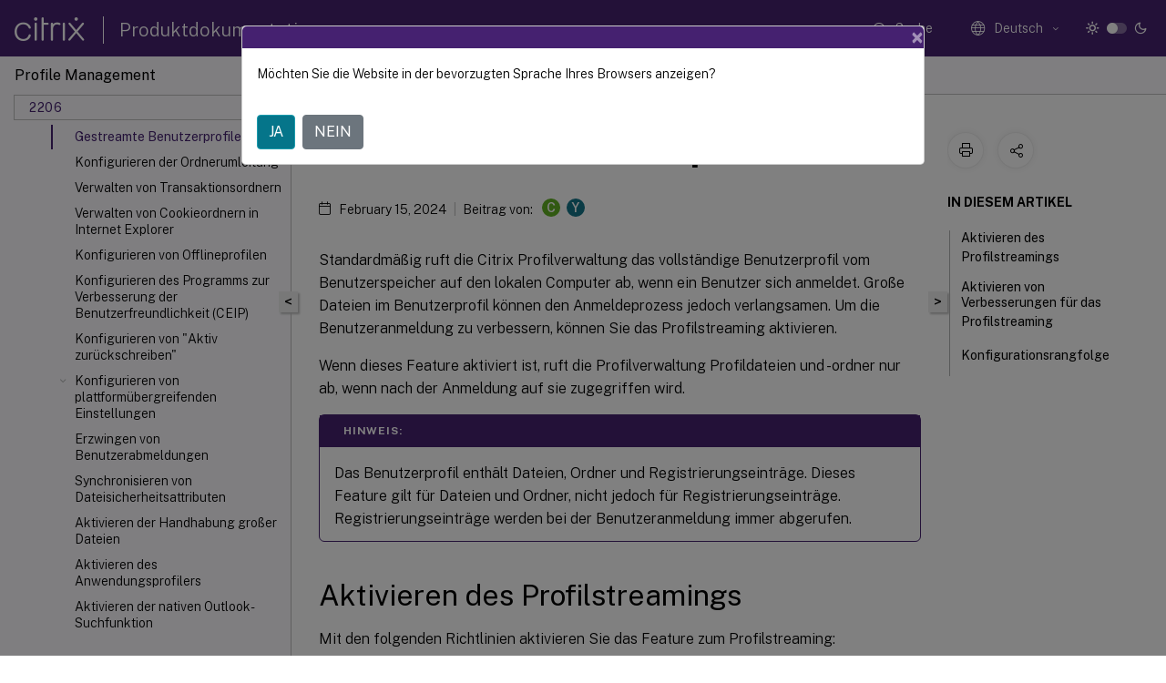

--- FILE ---
content_type: text/html; charset=UTF-8
request_url: https://docs.citrix.com/de-de/profile-management/2206/configure/stream-profiles?lang-switch=true
body_size: 20466
content:
<!DOCTYPE html>
<html lang="de" class="theme" style="visibility:hidden">
    <head>
<meta http-equiv="Content-Type" content="text/html; charset=UTF-8">
    <meta charset="UTF-8">
    <meta http-equiv="X-UA-Compatible" content="IE=edge">
    <meta name="viewport" content="width=device-width, initial-scale=1.0, maximum-scale=12.0, user-scalable=yes">
    
    
   
    <title>Gestreamte Benutzerprofile | Profilverwaltung 2206</title>
	
    <meta name="description" content="Standardmäßig ruft die Citrix Profilverwaltung das vollständige Benutzerprofil vom Benutzerspeicher auf den lokalen Computer ab, wenn ein Benutzer sich anmeldet.">
	
    <meta name="ctx_product" content="profile_management">
    
    <meta name="ctx_product_version" content="profile_management_2206">
    <meta name="lastModified" content="February 15, 2024">
<meta name="googlebot" content="noindex">
<meta name="robots" content="noindex">
<meta name="mt_fly_provider" content="">
    <meta name="lang_code" content="de-de">   
    <meta name="google-site-verification" content="1Wh0frgAsMk_9bvhlqikSVpVii-UUGbdQsKWe4WqTrQ">
    

    

      <link rel="preconnect" href="https://consent.trustarc.com" crossorigin>   

   <link rel="preconnect" href="https://fonts.gstatic.com" crossorigin>

    <link rel="preload" as="style" href="https://fonts.googleapis.com/css2?family=Public+Sans:wght@300;400;600;700&amp;display=swap">

    <link rel="stylesheet" href="https://fonts.googleapis.com/css2?family=Public+Sans:wght@300;400;600;700&amp;display=swap" media="print" onload="this.media='all'">

        
   
    <link rel="preload" as="style" href="/assets/main.css">
    <link rel="stylesheet" href="/assets/main.css">



    <link rel="canonical" href="/de-de/profile-management/2206/configure/stream-profiles.html">
    <link rel="icon" type="image/vnd.microsoft.icon" href="/assets/images/favicon.ico">
    <link rel="apple-touch-icon" href="/assets/images/apple-touch-icon.png">
  
    
    
</head>

    <body class="doc">
        <div class="docs-container-fluid">
            <div class="row no-gutters docs-header-container" id="docs-header-container-id">
                <div class="col-sm-12 col-md-12 docs-page-header">
                    
                        
<header class="docs-header clearfix">
  <!-- <button type="button" id="extra-close-button" class="close" data-dismiss="modal" aria-label="Close">
        <span aria-hidden="true">&times;</span>
    </button> -->

  <div class="md-search">
    <div class="md-search-close">
      <span class="docs-icon icon-close"></span>
    </div>
  </div>
  <div class="header-left">
    <div class="docs-icon icon-hamburger md-hamburger"></div>

    <a class="site-title" onclick="location.href='https://www.citrix.com';">
      <span class="docs-icon icon-citrix-new site-logo"></span>
      
    </a>
    <span class="header-divider"> </span>
    <a href="/de-de" class="site-title-text">Produktdokumentation</a>
  </div>
  <div class="header-right">
    <div class="search-bar-container">
<!-- Button trigger modal -->
<button type="button" class="btn btn-primary search-btn-homepage" data-toggle="modal" data-target="#algoliaModal" id="search-btn">
  <span class="docs-icon icon-search"></span>
  <div class="search-box-new"> Suche</div>
</button>

<input type="hidden" id="search_type" value="Suchbegriff eingeben">
<input type="hidden" id="search_no_results" value="Keine Ergebnisse">
<input type="hidden" id="search_filter" value="Filter">
<input type="hidden" id="search_refine" value="Ergebnisse verfeinern">
<input type="hidden" id="search_clear_all" value="Alles löschen">
<input type="hidden" id="search_citrix_pro_doc" value="Produktdokumentation durchsuchen">
<input type="hidden" id="search_query" value="Versuchen Sie es mit einer anderen oder weniger spezifischen Abfrage. Alle ausgewählten Filter entfernen. Beispielabfragen sind Upgrade, Workspace, Zertifikat.">
<input type="hidden" id="search_recommended" value="Empfohlene Themen">
<input type="hidden" id="search_related_topics" value="Verwandte Themen in der Citrix Tech Zone">
<input type="hidden" id="search_no_result_tech_zone" value="Keine Ergebnisse in der Tech Zone gefunden">
<input type="hidden" id="search_show_more" value="Mehr anzeigen in der Tech Zone">
<input type="hidden" id="search_query_all" value="Suche in allen Produkten">
<input type="hidden" id="search_featured" value="Ausgewählte Themen">
<input type="hidden" id="search_active_filter" value="Ausgewählter Filter">

  <!-- Modal -->
  <div class="modal fade" id="algoliaModal" data-backdrop="false" tabindex="-1" role="dialog" aria-labelledby="algoliaModalLabel" aria-hidden="true">
    <div class="modal-dialog modal-dialog-scrollable" role="document">
      <div class="modal-content search-modal-content">
        <div class="modal-body search-modal-body" id="modal-box-algolia">
          <div>
            <div class="search-filter-head">
              <div class="inner-div">
                <div class="close-search-modal-mobile" data-dismiss="modal" aria-label="Close">
                 <span class="docs-icon algolia-modal-close-icon icon-arrow-back-search"></span>
                </div> 
                <div id="autocomplete">
                </div>
                <div class="close-search-modal" data-dismiss="modal" aria-label="Close">
                  <p>Schließen</p> <span class="docs-icon icon-clearAll-search"></span>
                </div>
                <div class="mobile-filter" id="mobile-filter-button"><span class="docs-icon icon-filter"></span></div>    
              </div>
            </div>
            <div class="search-hits">
              <div class="products-heading">
                <div class="prod">
                <div class="refine-heading">Ergebnisse verfeinern</div>
                <div id="clear-refinement" class="bg-ss-clear"></div>
                </div>
                <div id="hierarchical-menu">
                  <input type="text" id="product-search" class="product-searchbox" placeholder="Nach Produkten suchen">
                  <p class="select-product-mobile">Produkt auswählen</p>
                </div>
              </div>
              <div class="mobile-apply-filter" id="mobile-filter-div">
                <div class="mobile-apply-filter-inner">
                  <div id="apply-filter">Anwenden</div>
                  <div id="clear-refinement-mobile">Alles löschen</div>
                </div>
              </div>
              <div id="result-div">
                <div id="query-suggestion-div"></div>
                <div class="show-filter">
                  <div id="selected-message">Ausgewählter Filter</div>
                  <div id="current-refinements"></div>
                </div>
                <div id="empty-search-algolia">
                  <div class="search-icon-big">
                    <span class="docs-icon icon-search no-result"></span>
                  </div>
                  <div class="empty-message-class">
                     <div class="empty-message-line-1 modal-text-center">Produktdokumentation durchsuchen</div>
                  </div>
                </div>
                <div id="infinite-hits-custom" class="hits-container" style="display:none;">
                </div>
              </div>
            </div>
          </div>
        </div>
      </div>
    </div>
  </div>

      <span class="docs-icon icon-search md-search-submit"></span>
    </div>
<div class="language-container">
    <button type="button" class="btn btn-default dropdown-toggle" data-toggle="dropdown" aria-haspopup="true" aria-expanded="false" onclick="loadCaptcha('language')">
        <i class="docs-icon icon-globe cx-globe lang-selected"></i>
        <span class="lang-selected-text"></span>
        <span class="docs-icon dropdown-arrow icon-arrow-down-rounded"></span>
    </button>
        
    <ul class="dropdown-menu">
        <li class="lang active lang-desktop">
            <a class="language-option" href="/en-us/profile-management/2206/configure/stream-profiles.html?lang-switch=true">
                <div class="lang-p">
                    English
                </div>
            </a>
        </li>
        <li class="lang active lang-mobile">
            <a class="language-option" href="/en-us/profile-management/2206/configure/stream-profiles.html?lang-switch=true">
                <div class="lang-p">
                    EN
                </div>
            </a>
        </li>
        <li class="lang active lang-desktop">
            <a class='language-option' href='/de-de/profile-management/2206/configure/stream-profiles?lang-switch=true'>
                <div class="lang-p">
                    Deutsch
                </div>
            </a>
        </li>
        <li class="lang active lang-mobile">
            <a class='language-option' href='/de-de/profile-management/2206/configure/stream-profiles?lang-switch=true'>
                <div class="lang-p">
                    DE
                </div>
            </a>
        </li>
        <li class="lang active lang-desktop">
            <a class='language-option' href='/ja-jp/profile-management/2206/configure/stream-profiles?lang-switch=true'>
                <div class="lang-p">
                    日本語
                </div>
            </a>
        </li>
        <li class="lang active lang-mobile">
            <a class='language-option' href='/ja-jp/profile-management/2206/configure/stream-profiles?lang-switch=true'>
                <div class="lang-p">
                    JA
                </div>
            </a>
        </li>
        <li class="lang active lang-desktop">
            <a class='language-option' href='/zh-cn/profile-management/2206/configure/stream-profiles?lang-switch=true'>
                <div class="lang-p">
                    简体中文
                </div>
            </a>
        </li>
        <li class="lang active lang-mobile">
            <a class='language-option' href='/zh-cn/profile-management/2206/configure/stream-profiles?lang-switch=true'>
                <div class="lang-p">
                    ZH
                </div>
            </a>
        </li>
        <li class="lang active lang-desktop">
            <a class='language-option' href='/fr-fr/profile-management/2206/configure/stream-profiles?lang-switch=true'>
                <div class="lang-p">
                    Français
                </div>
            </a>
        </li>
        <li class="lang active lang-mobile">
            <a class='language-option' href='/fr-fr/profile-management/2206/configure/stream-profiles?lang-switch=true'>
                <div class="lang-p">
                    FR
                </div>
            </a>
        </li>
        <li class="lang active lang-desktop">
            <a class='language-option' href='/es-es/profile-management/2206/configure/stream-profiles?lang-switch=true'>
                <div class="lang-p">
                    Español
                </div>
            </a>
        </li>
        <li class="lang active lang-mobile">
            <a class='language-option' href='/es-es/profile-management/2206/configure/stream-profiles?lang-switch=true'>
                <div class="lang-p">
                    ES
                </div>
            </a>
        </li>
    </ul>
</div>



    <div class="light-toggle-box">
      <div class="light docs-actions-item">
        <span data-content="Helles Design">
          <i class="docs-icon icon-sun"></i>
        </span>
      </div>
      <label class="switch">
        <input id="switch_theme" type="checkbox">
        <span class="slider round"></span>
      </label>
      <div class="dark docs-actions-item">
        <span data-content="Dunkles Design">
          <i class="docs-icon icon-moon"></i>
        </span>
      </div>
    </div>

    <button class="themebtn-switch">
      <span data-content="Helles Design" class="theme-mobile">
        <i class="docs-icon icon-sun"></i>
      </span>
    </button>
  </div>
</header>


                    
					 <div id="docs-banner">
                        <div id="banner-div" style="display: none;" data-component="dismissible-item" data-expiry="1000" data-id="welcome-banner" data-type="info" data-value='&lt;div&gt;&lt;p id="text-banner"&gt;&lt;/p&gt;&lt;p id="new-banner"&gt;&lt;/p&gt;&lt;/div&gt;'></div>


                    </div>
                </div>
            </div>
            <div class="row no-gutters">
                <div class="col-sm-12 col-md-12 docs-page-content">
			<div id="invisible-recaptcha"></div>
     			 <input type="hidden" id="recaptchaVal" value="">
                    
   
<div class="row no-gutters" id="collapse">
  <div class="col-3 col-md-4 col-lg-3 content-left-wrapper">
    <div class="left-wrapper">
      
      

    
   <div class="version-name-class">
       <span class="version-name">Profile Management</span>
   </div>
    <div class="cx-version-options">
        <div class="dropdown">
            
            <button class="btn btn-secondary dropdown-toggle docsproductversiondropdown" type="button" data-toggle="dropdown" aria-haspopup="true" aria-expanded="false">
                <p class="version-name-container">
                     <span class="version-name">2206</span>
                    
                </p>
                <span class="docs-icon icons-arrow-version-selector"></span>
                
            </button>
            <div class="dropdown-menu" aria-labelledby="dropdownMenuButton">
            
              <a class="dropdown-item" data-version-url="/de-de/profile-management/current-release/configure/stream-profiles.html">Current Release</a>
            
              <a class="dropdown-item" data-version-url="/de-de/profile-management/2402-ltsr/configure/stream-profiles.html">2402 LTSR</a>
            
              <a class="dropdown-item" data-version-url="/de-de/profile-management/2311/configure/stream-profiles.html">2311</a>
            
              <a class="dropdown-item" data-version-url="/de-de/profile-management/2308/configure/stream-profiles.html">2308</a>
            
              <a class="dropdown-item" data-version-url="/de-de/profile-management/2305/configure/stream-profiles.html">2305</a>
            
              <a class="dropdown-item" data-version-url="/de-de/profile-management/2303/configure/stream-profiles.html">2303</a>
            
              <a class="dropdown-item" data-version-url="/de-de/profile-management/2212/configure/stream-profiles.html">2212</a>
            
              <a class="dropdown-item" data-version-url="/de-de/profile-management/2209/configure/stream-profiles.html">2209</a>
            
              <a class="dropdown-item" data-version-url="/de-de/profile-management/2206/configure/stream-profiles.html">2206</a>
            
              <a class="dropdown-item" data-version-url="/de-de/profile-management/2203-ltsr/configure/stream-profiles.html">2203 LTSR</a>
            
              <a class="dropdown-item" data-version-url="/de-de/profile-management/1912-ltsr/configure/stream-profiles.html">1912 LTSR</a>
            
              <a class="dropdown-item" data-version-url="/de-de/profile-management/7-15">7.15</a>
            
            </div>
        </div>
    </div>


<div class="left-nav">
    <div class="overlay"></div>
    <ul class="ctx-sub-menu scrollable">
                <li>
                    
                    <p>
                    
                        
                        
                        
                        
                        <a href='/de-de/profile-management/2206'>
                            Profilverwaltung 2206
                            
                            
                        </a>
                    </p>
                 </li>
                <li class="has-sub-nav-li">
                    
                    <p>
                        <span class="ctx-sub-menu-group-link has-sub-nav docs-icon icon-arrow-down-rounded"></span>
                    
                        
                        
                        
                        
                        <a class='ctx-sub-menu-group-title' href='/de-de/profile-management/2206/whats-new'>
                            Was ist neu
                            
                            
                        </a>
                    </p>
                        <ul id="ctx-sub-menu-children" class="ctx-sub-menu-closed">
                                <li>
                                    <p>  
                                        <a href='/de-de/profile-management/2206/whats-new/fixed-issues'>Behobene Probleme</a>
                                </p>
</li>
                                <li>
                                    <p>  
                                        <a href='/de-de/profile-management/2206/whats-new/known-issues'>Bekannte Probleme</a>
                                </p>
</li>
                                <li>
                                    <p>  
                                        <a href='/de-de/profile-management/2206/whats-new/third-party-notices'>Hinweise zu Drittanbietern</a>
                                </p>
</li>
                        </ul>
                 </li>
                <li>
                    
                    <p>
                    
                        
                        
                        
                        
                        <a href='/de-de/profile-management/2206/system-requirements'>
                            Systemanforderungen
                            
                            
                        </a>
                    </p>
                 </li>
                <li>
                    
                    <p>
                    
                        
                        
                        
                        
                        <a href='/de-de/profile-management/2206/quick-start-guide'>
                            Erste Schritte
                            
                            
                        </a>
                    </p>
                 </li>
                <li class="has-sub-nav-li">
                    
                    <p>
                        <span class="ctx-sub-menu-group-link has-sub-nav docs-icon icon-arrow-down-rounded"></span>
                    
                        
                        
                        
                        
                        <a class='ctx-sub-menu-group-title' href='/de-de/profile-management/2206/how-it-works'>
                            Funktionsweise der Profilverwaltung
                            
                            
                        </a>
                    </p>
                        <ul id="ctx-sub-menu-children" class="ctx-sub-menu-closed">
                                <li class="has-sub-nav-li">
                                    <p> <!-- rendering second level child -->
                                        <span class="ctx-sub-menu-group-link has-sub-nav docs-icon icon-arrow-down-rounded"></span>  
                                        <a class='ctx-sub-menu-group-title' href='/de-de/profile-management/2206/how-it-works/about-profiles'>Übersicht über Profile</a> <!-- rendering second level child -->
                                    </p>
                                    <ul id="ctx-sub-menu-children" class="ctx-sub-menu-closed">
                                                <li>
                                                    <p>  
                                                        <a href='/de-de/profile-management/2206/how-it-works/about-profiles/assign'>
                                                        Zuweisen von Profilen </a>
                                                    </p>
                                                </li>
                                    </ul>
                                </li>
                                <li>
                                    <p>  
                                        <a href='/de-de/profile-management/2206/how-it-works/architecture'>Architektur der Profilverwaltung</a>
                                </p>
</li>
                                <li class="has-sub-nav-li">
                                    <p> <!-- rendering second level child -->
                                        <span class="ctx-sub-menu-group-link has-sub-nav docs-icon icon-arrow-down-rounded"></span>  
                                        <a class='ctx-sub-menu-group-title' href='/de-de/profile-management/2206/how-it-works/use-cases'>Anwendungsfälle der Profilverwaltung</a> <!-- rendering second level child -->
                                    </p>
                                    <ul id="ctx-sub-menu-children" class="ctx-sub-menu-closed">
                                                <li>
                                                    <p>  
                                                        <a href='/de-de/profile-management/2206/how-it-works/use-cases/access-multiple-resources'>
                                                        Zugreifen auf mehrere Ressourcen </a>
                                                    </p>
                                                </li>
                                    </ul>
                                </li>
                                <li>
                                    <p>  
                                        <a href='/de-de/profile-management/2206/how-it-works/logon-diagram'>Anmeldediagramm</a>
                                </p>
</li>
                                <li>
                                    <p>  
                                        <a href='/de-de/profile-management/2206/how-it-works/logoff-diagram'>Abmeldediagramm</a>
                                </p>
</li>
                        </ul>
                 </li>
                <li class="has-sub-nav-li">
                    
                    <p>
                        <span class="ctx-sub-menu-group-link has-sub-nav docs-icon icon-arrow-down-rounded"></span>
                    
                        
                        
                        
                        
                        <a class='ctx-sub-menu-group-title' href='/de-de/profile-management/2206/plan'>
                            Bereitstellung planen
                            
                            
                        </a>
                    </p>
                        <ul id="ctx-sub-menu-children" class="ctx-sub-menu-closed">
                                <li class="has-sub-nav-li">
                                    <p> <!-- rendering second level child -->
                                        <span class="ctx-sub-menu-group-link has-sub-nav docs-icon icon-arrow-down-rounded"></span>  
                                        <a class='ctx-sub-menu-group-title' href='/de-de/profile-management/2206/plan/configuration'>Auswählen einer Konfiguration</a> <!-- rendering second level child -->
                                    </p>
                                    <ul id="ctx-sub-menu-children" class="ctx-sub-menu-closed">
                                                <li>
                                                    <p>  
                                                        <a href='/de-de/profile-management/2206/plan/pilot-or-production'>
                                                        Pilot oder Produktion </a>
                                                    </p>
                                                </li>
                                                <li>
                                                    <p>  
                                                        <a href='/de-de/profile-management/2206/plan/new-or-existing'>
                                                        Migrieren oder Erstellen von Profilen </a>
                                                    </p>
                                                </li>
                                                <li>
                                                    <p>  
                                                        <a href='/de-de/profile-management/2206/plan/upm-plan-decide-4a'>
                                                        Persistent oder bereitgestellt, dediziert oder freigegeben </a>
                                                    </p>
                                                </li>
                                                <li>
                                                    <p>  
                                                        <a href='/de-de/profile-management/2206/plan/mobile-or-static'>
                                                        Mobil oder statisch </a>
                                                    </p>
                                                </li>
                                                <li>
                                                    <p>  
                                                        <a href='/de-de/profile-management/2206/plan/applications-to-profile'>
                                                        Verwendete Anwendungen </a>
                                                    </p>
                                                </li>
                                    </ul>
                                </li>
                                <li>
                                    <p>  
                                        <a href='/de-de/profile-management/2206/plan/multiple-platforms'>Planen für mehrere Plattformen</a>
                                </p>
</li>
                                <li>
                                    <p>  
                                        <a href='/de-de/profile-management/2206/plan/multiple-file-servers'>Gemeinsames Verwenden von Citrix-Benutzerprofilen auf mehreren Dateiservern</a>
                                </p>
</li>
                                <li>
                                    <p>  
                                        <a href='/de-de/profile-management/2206/plan/administer'>Verwalten von Profilen in Organisationseinheiten und organisationseinheitsübergreifend</a>
                                </p>
</li>
                                <li>
                                    <p>  
                                        <a href='/de-de/profile-management/2206/plan/domains-forests'>Domänen- und Gesamtstrukturunterstützung in der Profilverwaltung</a>
                                </p>
</li>
                                <li class="has-sub-nav-li">
                                    <p> <!-- rendering second level child -->
                                        <span class="ctx-sub-menu-group-link has-sub-nav docs-icon icon-arrow-down-rounded"></span>  
                                        <a class='ctx-sub-menu-group-title' href='/de-de/profile-management/2206/plan/high-availability-disaster-recovery'>Hochverfügbarkeit und Notfallwiederherstellung mit der Profilverwaltung</a> <!-- rendering second level child -->
                                    </p>
                                    <ul id="ctx-sub-menu-children" class="ctx-sub-menu-closed">
                                                <li>
                                                    <p>  
                                                        <a href='/de-de/profile-management/2206/plan/high-availability-disaster-recovery-scenario-1'>
                                                        Szenario 1: Einfache Einrichtung von geografisch nahen Benutzerspeichern und Failoverclustern </a>
                                                    </p>
                                                </li>
                                                <li>
                                                    <p>  
                                                        <a href='/de-de/profile-management/2206/plan/high-availability-disaster-recovery-scenario-2'>
                                                        Szenario 2: Mehrere Ordnerziele und Replikation </a>
                                                    </p>
                                                </li>
                                                <li>
                                                    <p>  
                                                        <a href='/de-de/profile-management/2206/plan/high-availability-disaster-recovery-scenario-3'>
                                                        Szenario 3: Notfallwiederherstellung </a>
                                                    </p>
                                                </li>
                                                <li>
                                                    <p>  
                                                        <a href='/de-de/profile-management/2206/plan/high-availability-disaster-recovery-scenario-4'>
                                                        Szenario 4: Mobile Benutzer </a>
                                                    </p>
                                                </li>
                                                <li>
                                                    <p>  
                                                        <a href='/de-de/profile-management/2206/plan/high-availability-disaster-recovery-scenario-5'>
                                                        Szenario 5: Lastausgleich bei Benutzerspeichern </a>
                                                    </p>
                                                </li>
                                    </ul>
                                </li>
                                <li>
                                    <p>  
                                        <a href='/de-de/profile-management/2206/plan/folder-redirection'>Planen der Ordnerumleitung mit der Profilverwaltung</a>
                                </p>
</li>
                                <li>
                                    <p>  
                                        <a href='/de-de/profile-management/2206/plan/third-party-directory-authentication-file-services'>Verzeichnis-, Authentifizierungs- und Dateidienste von Drittanbietern</a>
                                </p>
</li>
                                <li>
                                    <p>  
                                        <a href='/de-de/profile-management/2206/plan/frequently-asked-questions'>Häufig gestellte Fragen zu Profilen auf mehreren Plattformen und Migration der Profilverwaltung</a>
                                </p>
</li>
                        </ul>
                 </li>
                <li class="has-sub-nav-li">
                    
                    <p>
                        <span class="ctx-sub-menu-group-link has-sub-nav docs-icon icon-arrow-down-rounded"></span>
                    
                        
                        
                        
                        
                        <a class='ctx-sub-menu-group-title' href='/de-de/profile-management/2206/install-and-set-up'>
                            Installation und Einrichtung
                            
                            
                        </a>
                    </p>
                        <ul id="ctx-sub-menu-children" class="ctx-sub-menu-closed">
                                <li>
                                    <p>  
                                        <a href='/de-de/profile-management/2206/install-and-set-up/files-in-download'>Herunterladen des Installationspakets</a>
                                </p>
</li>
                                <li>
                                    <p>  
                                        <a href='/de-de/profile-management/2206/install-and-set-up/install'>Installieren der Profilverwaltung</a>
                                </p>
</li>
                                <li>
                                    <p>  
                                        <a href='/de-de/profile-management/2206/install-and-set-up/test-with-local-gpo'>Testen der Profilverwaltung mit einem lokalen Gruppenrichtlinienobjekt</a>
                                </p>
</li>
                                <li>
                                    <p>  
                                        <a href='/de-de/profile-management/2206/install-and-set-up/create-user-store'>Erstellen des Benutzerspeichers</a>
                                </p>
</li>
                        </ul>
                 </li>
                <li class="has-sub-nav-li">
                    
                    <p>
                        <span class="ctx-sub-menu-group-link has-sub-nav docs-icon icon-arrow-down-rounded"></span>
                    
                        
                        
                        
                        
                        <a class='ctx-sub-menu-group-title' href='/de-de/profile-management/2206/upgrade-and-migrate'>
                            Upgrade und Migration
                            
                            
                        </a>
                    </p>
                        <ul id="ctx-sub-menu-children" class="ctx-sub-menu-closed">
                                <li>
                                    <p>  
                                        <a href='/de-de/profile-management/2206/upgrade-and-migrate/upgrade'>Aktualisieren der Profilverwaltung</a>
                                </p>
</li>
                                <li>
                                    <p>  
                                        <a href='/de-de/profile-management/2206/upgrade-and-migrate/migrate'>Migrieren von Benutzerprofilen</a>
                                </p>
</li>
                        </ul>
                 </li>
                <li class="has-sub-nav-li">
                    
                    <p class="child-active">
                        <span class="ctx-sub-menu-group-link has-sub-nav docs-icon icon-arrow-up-rounded "></span>
                    
                        
                        
                        
                        
                        <a class='ctx-sub-menu-group-title' href='/de-de/profile-management/2206/configure'>
                            Konfigurieren
                            
                            
                        </a>
                    </p>
                        <ul id="ctx-sub-menu-children" class="ctx-sub-menu-child-open">
                                <li>
                                    <p>  
                                        <a href='/de-de/profile-management/2206/configure/manage'>Verwalten</a>
                                </p>
</li>
                                <li>
                                    <p>  
                                        <a href='/de-de/profile-management/2206/configure/resolve-conflicts'>Lösen von Profilkonflikten</a>
                                </p>
</li>
                                <li>
                                    <p>  
                                        <a href='/de-de/profile-management/2206/configure/template'>Angeben einer Vorlage oder eines verbindlichen Profils</a>
                                </p>
</li>
                                <li>
                                    <p>  
                                        <a href='/de-de/profile-management/2206/configure/choose-a-migration-policy'>Wählen einer Migrationsrichtlinie</a>
                                </p>
</li>
                                <li>
                                    <p>  
                                        <a href='/de-de/profile-management/2206/configure/enable'>Aktivieren der Profilverwaltung</a>
                                </p>
</li>
                                <li>
                                    <p>  
                                        <a href='/de-de/profile-management/2206/configure/configure-precedence'>Konfigurationsrangfolge</a>
                                </p>
</li>
                                <li>
                                    <p>  
                                        <a href='/de-de/profile-management/2206/configure/about-settings'>Übersicht über die INI-Datei der Profilverwaltung</a>
                                </p>
</li>
                                <li class="has-sub-nav-li">
                                    <p> <!-- rendering second level child -->
                                        <span class="ctx-sub-menu-group-link has-sub-nav docs-icon icon-arrow-down-rounded"></span>  
                                        <a class='ctx-sub-menu-group-title' href='/de-de/profile-management/2206/configure/include-and-exclude-items'>Aufnehmen und Ausschließen von Elementen</a> <!-- rendering second level child -->
                                    </p>
                                    <ul id="ctx-sub-menu-children" class="ctx-sub-menu-closed">
                                                <li>
                                                    <p>  
                                                        <a href='/de-de/profile-management/2206/configure/include-and-exclude-items/defaults'>
                                                        Standardmäßige Aufnahmen und Ausschlüsse </a>
                                                    </p>
                                                </li>
                                                <li>
                                                    <p>  
                                                        <a href='/de-de/profile-management/2206/configure/include-and-exclude-items/overview'>
                                                        Aufnehmen und Ausschließen von Elementen </a>
                                                    </p>
                                                </li>
                                                <li>
                                                    <p>  
                                                        <a href='/de-de/profile-management/2206/configure/include-and-exclude-items/using-wildcards'>
                                                        Verwenden von Platzhaltern </a>
                                                    </p>
                                                </li>
                                                <li>
                                                    <p>  
                                                        <a href='/de-de/profile-management/2206/configure/include-and-exclude-items/enable-logon-exclusion-check'>
                                                        Aktivieren des Ausschlussscans bei Anmeldung </a>
                                                    </p>
                                                </li>
                                    </ul>
                                </li>
                                <li>
                                    <p>  
                                        <a href='/de-de/profile-management/2206/configure/define-group-profiles-to-process'>Definieren der Gruppen, deren Profile verarbeitet werden</a>
                                </p>
</li>
                                <li>
                                    <p>  
                                        <a href='/de-de/profile-management/2206/configure/specify-user-store-path'>Angeben des Pfads zum Benutzerspeicher</a>
                                </p>
</li>
                                <li>
                                    <p>  
                                        <a href='/de-de/profile-management/2206/configure/replicate-user-stores'>Benutzerspeicher replizieren</a>
                                </p>
</li>
                                <li>
                                    <p>  
                                        <a href='/de-de/profile-management/2206/configure/enable-credential-based-access-to-user-stores'>Zugriff auf Benutzerspeicher mit Anmeldeinformationen aktivieren</a>
                                </p>
</li>
                                <li>
                                    <p>  
                                        <a href='/de-de/profile-management/2206/configure/migrate-user-store'>Migrieren des Benutzerspeichers</a>
                                </p>
</li>
                                <li>
                                    <p>  
                                        <a href='/de-de/profile-management/2206/configure/automatic-migration-of-existing-app-profiles'>Automatische Migration von Anwendungsprofilen</a>
                                </p>
</li>
                                <li>
                                    <p>  
                                        <a href='/de-de/profile-management/2206/configure/store-certificates'>Speichern von Zertifikaten</a>
                                </p>
</li>
                                <li>
                                    <p class="active">
                                        Gestreamte Benutzerprofile
                                </p>
</li>
                                <li>
                                    <p>  
                                        <a href='/de-de/profile-management/2206/configure/configure-folder-redirection'>Konfigurieren der Ordnerumleitung</a>
                                </p>
</li>
                                <li>
                                    <p>  
                                        <a href='/de-de/profile-management/2206/configure/manage-transactional-folders'>Verwalten von Transaktionsordnern</a>
                                </p>
</li>
                                <li>
                                    <p>  
                                        <a href='/de-de/profile-management/2206/configure/manage-cookies'>Verwalten von Cookieordnern in Internet Explorer</a>
                                </p>
</li>
                                <li>
                                    <p>  
                                        <a href='/de-de/profile-management/2206/configure/offline-profiles'>Konfigurieren von Offlineprofilen</a>
                                </p>
</li>
                                <li>
                                    <p>  
                                        <a href='/de-de/profile-management/2206/configure/customer-experience-improvement-program'>Konfigurieren des Programms zur Verbesserung der Benutzerfreundlichkeit (CEIP)</a>
                                </p>
</li>
                                <li>
                                    <p>  
                                        <a href='/de-de/profile-management/2206/configure/active-write-back'>Konfigurieren von "Aktiv zurückschreiben"</a>
                                </p>
</li>
                                <li class="has-sub-nav-li">
                                    <p> <!-- rendering second level child -->
                                        <span class="ctx-sub-menu-group-link has-sub-nav docs-icon icon-arrow-down-rounded"></span>  
                                        <a class='ctx-sub-menu-group-title' href='/de-de/profile-management/2206/configure/cross-platform-settings'>Konfigurieren von plattformübergreifenden Einstellungen</a> <!-- rendering second level child -->
                                    </p>
                                    <ul id="ctx-sub-menu-children" class="ctx-sub-menu-closed">
                                                <li>
                                                    <p>  
                                                        <a href='/de-de/profile-management/2206/configure/cross-platform-settings/operating-systems-and-applications-supported-by-cross-platform-settings'>
                                                        Betriebssysteme und Anwendungen, die von den plattformübergreifenden Einstellungen unterstützt werden </a>
                                                    </p>
                                                </li>
                                                <li>
                                                    <p>  
                                                        <a href='/de-de/profile-management/2206/configure/cross-platform-settings/create-definition-files'>
                                                        Erstellen einer Definitionsdatei </a>
                                                    </p>
                                                </li>
                                                <li>
                                                    <p>  
                                                        <a href='/de-de/profile-management/2206/configure/cross-platform-settings/application-definition-file-structure'>
                                                        Struktur von Anwendungsdefinitionsdateien </a>
                                                    </p>
                                                </li>
                                                <li>
                                                    <p>  
                                                        <a href='/de-de/profile-management/2206/configure/cross-platform-settings/cross-platform-settings-case-study'>
                                                        Plattformübergreifende Einstellungen - Fallstudie </a>
                                                    </p>
                                                </li>
                                    </ul>
                                </li>
                                <li>
                                    <p>  
                                        <a href='/de-de/profile-management/2206/configure/force-logoff'>Erzwingen von Benutzerabmeldungen</a>
                                </p>
</li>
                                <li>
                                    <p>  
                                        <a href='/de-de/profile-management/2206/configure/synchronize-file-security-attributes'>Synchronisieren von Dateisicherheitsattributen</a>
                                </p>
</li>
                                <li>
                                    <p>  
                                        <a href='/de-de/profile-management/2206/configure/to-enable-large-file-handling'>Aktivieren der Handhabung großer Dateien</a>
                                </p>
</li>
                                <li>
                                    <p>  
                                        <a href='/de-de/profile-management/2206/configure/to-enable-xenapp-optimization'>Aktivieren des Anwendungsprofilers</a>
                                </p>
</li>
                                <li>
                                    <p>  
                                        <a href='/de-de/profile-management/2206/configure/enable-native-outlook-search-experience'>Aktivieren der nativen Outlook-Suchfunktion</a>
                                </p>
</li>
                                <li>
                                    <p>  
                                        <a href='/de-de/profile-management/2206/configure/automatic-backup-and-restore-of-outlook-search-index-database'>Automatisches Sichern und Wiederherstellen der Outlook-Suchindexdatenbank</a>
                                </p>
</li>
                                <li>
                                    <p>  
                                        <a href='/de-de/profile-management/2206/configure/citrix-profile-management-profile-container'>Profilcontainer der Citrix Profilverwaltung</a>
                                </p>
</li>
                                <li>
                                    <p>  
                                        <a href='/de-de/profile-management/2206/configure/enable-multi-session-write-back-for-profile-containers'>Aktivieren von Multisitzungszurückschreiben für Profilcontainer</a>
                                </p>
</li>
                                <li>
                                    <p>  
                                        <a href='/de-de/profile-management/2206/configure/enable-the-onedrive-container'>OneDrive-Container aktivieren</a>
                                </p>
</li>
                                <li>
                                    <p>  
                                        <a href='/de-de/profile-management/2206/configure/specify-network-location-for-vhdx-files'>Festlegen der Größe und des Pfads des Speichers für VHDX-Dateien</a>
                                </p>
</li>
                                <li>
                                    <p>  
                                        <a href='/de-de/profile-management/2206/configure/auto-reattach-detached-vhdx-disks-in-sessions'>Automatisches Wiederanfügen getrennter VHDX-Datenträger in Sitzungen</a>
                                </p>
</li>
                                <li>
                                    <p>  
                                        <a href='/de-de/profile-management/2206/configure/roam-user-profiles'>Aktivieren der Unterstützung für in Azure AD eingebundene und nicht domänengebundene VDA-Maschinen</a>
                                </p>
</li>
                                <li>
                                    <p>  
                                        <a href='/de-de/profile-management/2206/configure/enable-async-for-user-gpo'>Asynchrone Verarbeitung für Benutzergruppenrichtlinien bei Anmeldung aktivieren</a>
                                </p>
</li>
                        </ul>
                 </li>
                <li class="has-sub-nav-li">
                    
                    <p>
                        <span class="ctx-sub-menu-group-link has-sub-nav docs-icon icon-arrow-down-rounded"></span>
                    
                        
                        
                        
                        
                        <a class='ctx-sub-menu-group-title' href='/de-de/profile-management/2206/policies/settings'>
                            Richtlinien
                            
                            
                        </a>
                    </p>
                        <ul id="ctx-sub-menu-children" class="ctx-sub-menu-closed">
                                <li>
                                    <p>  
                                        <a href='/de-de/profile-management/2206/policies/settings'>Profilverwaltungsrichtlinien</a>
                                </p>
</li>
                                <li>
                                    <p>  
                                        <a href='/de-de/profile-management/2206/policies/descriptions-and-defaults'>Beschreibungen der Richtlinien der Profilverwaltung und deren Standardwerte</a>
                                </p>
</li>
                        </ul>
                 </li>
                <li class="has-sub-nav-li">
                    
                    <p>
                        <span class="ctx-sub-menu-group-link has-sub-nav docs-icon icon-arrow-down-rounded"></span>
                    
                        
                        
                        
                        
                        <a class='ctx-sub-menu-group-title' href='/de-de/profile-management/2206/integrate'>
                            Integration
                            
                            
                        </a>
                    </p>
                        <ul id="ctx-sub-menu-children" class="ctx-sub-menu-closed">
                                <li>
                                    <p>  
                                        <a href='/de-de/profile-management/2206/integrate/xenapp'>Profilverwaltung und Citrix Virtual Apps</a>
                                </p>
</li>
                                <li>
                                    <p>  
                                        <a href='/de-de/profile-management/2206/integrate/xendesktop'>Profilverwaltung und Citrix Virtual Desktops</a>
                                </p>
</li>
                                <li>
                                    <p>  
                                        <a href='/de-de/profile-management/2206/integrate/microsoft-ue-v'>Profilverwaltung und UE-V</a>
                                </p>
</li>
                                <li>
                                    <p>  
                                        <a href='/de-de/profile-management/2206/integrate/sharefile'>Profilverwaltung und Citrix Content Collaboration</a>
                                </p>
</li>
                                <li>
                                    <p>  
                                        <a href='/de-de/profile-management/2206/integrate/app-v'>Profilverwaltung und App-V</a>
                                </p>
</li>
                                <li>
                                    <p>  
                                        <a href='/de-de/profile-management/2206/integrate/provisioning-services'>Profilverwaltung und Provisioning Services</a>
                                </p>
</li>
                                <li>
                                    <p>  
                                        <a href='/de-de/profile-management/2206/integrate/preconfigure-on-provisioned-images'>Vorkonfigurieren der Profilverwaltung auf bereitgestellten Images</a>
                                </p>
</li>
                                <li>
                                    <p>  
                                        <a href='/de-de/profile-management/2206/integrate/self-service-plug-in'>Profilverwaltung und Self-Service Plug-in</a>
                                </p>
</li>
                                <li>
                                    <p>  
                                        <a href='/de-de/profile-management/2206/integrate/vmware'>Profilverwaltung und VMware</a>
                                </p>
</li>
                                <li>
                                    <p>  
                                        <a href='/de-de/profile-management/2206/integrate/outlook'>Profilverwaltung und Outlook</a>
                                </p>
</li>
                                <li>
                                    <p>  
                                        <a href='/de-de/profile-management/2206/integrate/password-manager'>Verwenden von Windows-Profilen mit Password Manager und Single Sign-On</a>
                                </p>
</li>
                                <li>
                                    <p>  
                                        <a href='/de-de/profile-management/2206/integrate/firefox-browser'>Firefox-Browser</a>
                                </p>
</li>
                                <li>
                                    <p>  
                                        <a href='/de-de/profile-management/2206/integrate/google-chrome'>Google Chrome-Browser</a>
                                </p>
</li>
                        </ul>
                 </li>
                <li>
                    
                    <p>
                    
                        
                        
                        
                        
                        <a href='/de-de/profile-management/2206/secure'>
                            Sicherheit
                            
                            
                        </a>
                    </p>
                 </li>
                <li class="has-sub-nav-li">
                    
                    <p>
                        <span class="ctx-sub-menu-group-link has-sub-nav docs-icon icon-arrow-down-rounded"></span>
                    
                        
                        
                        
                        
                        <a class='ctx-sub-menu-group-title' href='/de-de/profile-management/2206/troubleshoot'>
                            Problembehandlung
                            
                            
                        </a>
                    </p>
                        <ul id="ctx-sub-menu-children" class="ctx-sub-menu-closed">
                                <li>
                                    <p>  
                                        <a href='/de-de/profile-management/2206/troubleshoot/self-troubleshoot'>Überprüfen der Einstellungen der Profilverwaltung</a>
                                </p>
</li>
                                <li>
                                    <p>  
                                        <a href='/de-de/profile-management/2206/troubleshoot/log-file-checklist'>Überprüfen der Protokolldateien der Profilverwaltung</a>
                                </p>
</li>
                                <li>
                                    <p>  
                                        <a href='/de-de/profile-management/2206/troubleshoot/events'>Überprüfen von Windows-Ereignissen</a>
                                </p>
</li>
                                <li>
                                    <p>  
                                        <a href='/de-de/profile-management/2206/troubleshoot/common-issues'>Problembehandlung häufiger Probleme</a>
                                </p>
</li>
                                <li>
                                    <p>  
                                        <a href='/de-de/profile-management/2206/troubleshoot/advanced-checklist'>Ausführen erweiterter Problembehandlung</a>
                                </p>
</li>
                                <li>
                                    <p>  
                                        <a href='/de-de/profile-management/2206/troubleshoot/collect-diagnostics'>Kontaktaufnahme mit dem technischen Support von Citrix</a>
                                </p>
</li>
                        </ul>
                 </li>
                <li>
                    
                    <p>
                    
                        
                        
                        
                        
                        <a href='/de-de/profile-management/2206/profile-management-best-practices'>
                            Bewährte Methoden für die Profilverwaltung
                            
                            
                        </a>
                    </p>
                 </li>
                <li>
                    
                    <p>
                    
                        
                        
                        
                        
                        <a href='/de-de/profile-management/2206/glossary'>
                            Glossar
                            
                            
                        </a>
                    </p>
                 </li>
                <li>
                    
                    <p>
                    
                        
                        
                        
                        
                        <a class='history-class' href='/de-de/profile-management/2206/document-history'> Dokumentverlauf
                            
                            
                                <span class="docs-icon icon-rss ml-3"></span>
                        </a>
                    </p>
                 </li>
        
    </ul>
</div>


      
    </div>
  </div>
  <div class="col-xs-12 col-md-8 col-lg-9 content-right-wrapper">
    <div class="row no-gutters">
      <!--in this line there is class="h-100" which gives height 100%!important this is causing the issue  -->
      <div class="col-12 add-margin sticky-banner">
        
        <div id="mtDesktopBanner" class="mt-feedback-banner mt-feedback-banner-wrapper" style="display: none">
          <div class="feedback-banner-container " data-localize-header="mt-feedback-form">
    <div class="banner-content-wrapper">
        <span class="banner-heading" data-localize="mt_feedback_banner_heading">Dieser Inhalt wurde dynamisch maschinell übersetzt.</span>
    </div>
    <div class="banner-content-wrapper">
        <a class="banner-modal-button" href="#" data-toggle="modal" data-target="#mtFeedbackModal">
            <span data-localize="mt_feedback_banner_link">Geben Sie hier Feedback</span>
        </a>
    </div>
</div>
<div class="grate-ful-section" data-localize-header="mt-feedback-form">
    <!--suc_msg div will show when we get success response from netlify for the podio feedback -->  
        <img width="20" height="20" id="grate-ful-section_image_id">
        <span data-localize="mt_feedback_thank_you_text">Danke für das Feedback 
        </span>
</div>
        </div>
         
<nav aria-label="breadcrumb" class="d-lg-block breadcrumb-mobile ">
    <div class="breadcrumb-container sub-content-main-wrapper">
        <ol class="breadcrumb ctx-breadcrumbs">
            <li class="breadcrumb-item"><a href="/de-de"><span class="docs-icon icon-home breadcrumb-icon"></span></a></li>
            <li class="breadcrumb-item"><a href="/de-de/profile-management">Profilverwaltung</a></li>
            <li class="breadcrumb-item"><a href="/de-de/profile-management/2206">Profilverwaltung 2206</a></li>
        </ol>
    </div>
</nav>
      </div>
      
      <div style="position: sticky; width: 100%; top: 200px; z-index: 3">
        <button id="collapse-left">&lt;</button>
        <button id="show-left" style="display: none">&gt;</button>
      </div>

       
      <div class="col-12 col-sm-12 col-md-12 col-lg-9 order-12 order-sm-12 order-md-12 order-lg-1 sub-content-main-flex">
        <div class="sub-content-main-wrapper h-100">
          <div class="sub-content-main-wrapper-innner">
            

            <div class="mt-note" style="display: none">
              <div class="notification-container">
    <div class="notification-panel container-fluid" style="display:none">
        <div class="row outer-row-cont">
            <div class="col-12 col-md-7 col-sm-6 col-lg-7 outer-cont">
                <p class="notification-text en-us">This content has been machine translated dynamically.</p>
                <p class="notification-text de-de">Dieser Inhalt ist eine maschinelle Übersetzung, die dynamisch erstellt wurde. <a href="#mt-disclaimer">(Haftungsausschluss)</a></p>
                <p class="notification-text fr-fr">Cet article a été traduit automatiquement de manière dynamique. <a href="#mt-disclaimer">(Clause de non responsabilité)</a></p>
                <p class="notification-text es-es">Este artículo lo ha traducido una máquina de forma dinámica. <a href="#mt-disclaimer">(Aviso legal)</a></p>
				<p class="notification-text zh-cn">此内容已经过机器动态翻译。 <a href="#mt-disclaimer">放弃</a></p>
                <p class="notification-text ja-jp">このコンテンツは動的に機械翻訳されています。<a href="#mt-disclaimer">免責事項</a></p>
                <p class="notification-text ko-kr">이 콘텐츠는 동적으로 기계 번역되었습니다. <a href="#mt-disclaimer">책임 부인</a></p>
                <p class="notification-text pt-br">Este texto foi traduzido automaticamente. <a href="#mt-disclaimer">(Aviso legal)</a></p>
                <p class="notification-text it-it">Questo contenuto è stato tradotto dinamicamente con traduzione automatica.<a href="#mt-disclaimer">(Esclusione di responsabilità))</a></p>
                
                <p class="notification-text en-us-persistent-mt">This article has been machine translated.</p>
                <p class="notification-text de-de-persistent-mt">Dieser Artikel wurde maschinell übersetzt. <a href="#mt-disclaimer">(Haftungsausschluss)</a></p>
                <p class="notification-text fr-fr-persistent-mt">Ce article a été traduit automatiquement. <a href="#mt-disclaimer">(Clause de non responsabilité)</a></p>
                <p class="notification-text es-es-persistent-mt">Este artículo ha sido traducido automáticamente. <a href="#mt-disclaimer">(Aviso legal)</a></p>
                <p class="notification-text ja-jp-persistent-mt">この記事は機械翻訳されています.<a href="#mt-disclaimer">免責事項</a></p>
                <p class="notification-text ko-kr-persistent-mt">이 기사는 기계 번역되었습니다.<a href="#mt-disclaimer">책임 부인</a></p>
                <p class="notification-text pt-br-persistent-mt">Este artigo foi traduzido automaticamente.<a href="#mt-disclaimer">(Aviso legal)</a></p>
                <p class="notification-text zh-cn-persistent-mt">这篇文章已经过机器翻译.<a href="#mt-disclaimer">放弃</a></p>
                <p class="notification-text it-it-persistent-mt">Questo articolo è stato tradotto automaticamente.<a href="#mt-disclaimer">(Esclusione di responsabilità))</a></p>
            </div>
            <div class="col-12 col-md-5 col-sm-6 col-lg-5 inner-cont">
                <div class="button">
                    <div class="switcher">
                        <a class="mt-switchback-btn" href="javascript:">
                            <img width="20" height="20" class="blue_icon" id="mt-switchback-btn_image"> 
                            <span class="en-us">Switch to english</span>
                            <span class="de-de" style="display:none">Auf Englisch anzeigen</span>
                            <span class="fr-fr" style="display:none">Lire en anglais</span>
                            <span class="es-es" style="display:none">Leer en inglés</span>
                            <span class="ja-jp" style="display:none">英語に切り替え</span>
                            <span class="ko-kr" style="display:none">영어로 전환</span>
                            <span class="pt-br" style="display:none">Mudar para ingles</span>
                            <span class="zh-cn" style="display:none">切换到英文</span>
                            <span class="it-it" style="display:none">Passa all'inglese</span>
                        </a>
                    </div>
                </div>
            </div>
        </div>
    </div>
    <div style="display:none" id="notification-panel-error" class="notification-panel-error">
        <span class="icon-warning docs-icon"></span>
        <p class="notification-text">Translation failed!</p>
    </div>
 </div>

            </div>
            <div class="sub-content-main">
               
              <div class="title-container">
                <h1 class="page-title  d-sm-none d-lg-block"> Gestreamte Benutzerprofile 
                </h1>
              </div>

                 <div class="meta-data d-none d-lg-block">
        <span class="docs-icon icon-calendar"></span>
                <span class="last-modified">February 15, 2024</span>
                        
                        
                                <div class="contributor">
                                Beitrag von: 
                                        
					<div class="contributor-inline">
                                                <!--  -->
                                                
                                                                <span class="contributor-info unconsented-contributor" title="
                        Citrix
                         Staff">
                        C
                        </span>
                                                <!--  -->
                                                 
                                                                <span class="contributor-info has-contributor" title="Yoko Saito - 
                        Citrix
                         Staff">Y</span>
										</div>
                                </div>
                <div class="meta-border"></div>
</div>
   


<p>Standardmäßig ruft die Citrix Profilverwaltung das vollständige Benutzerprofil vom Benutzerspeicher auf den lokalen Computer ab, wenn ein Benutzer sich anmeldet. Große Dateien im Benutzerprofil können den Anmeldeprozess jedoch verlangsamen. Um die Benutzeranmeldung zu verbessern, können Sie das Profilstreaming aktivieren.</p>

<p>Wenn dieses Feature aktiviert ist, ruft die Profilverwaltung Profildateien und -ordner nur ab, wenn nach der Anmeldung auf sie zugegriffen wird.</p>

<blockquote>
  <p><strong>Hinweis:</strong></p>

  <p>Das Benutzerprofil enthält Dateien, Ordner und Registrierungseinträge. Dieses Feature gilt für Dateien und Ordner, nicht jedoch für Registrierungseinträge. Registrierungseinträge werden bei der Benutzeranmeldung immer abgerufen.</p>
</blockquote>

<h2 id="aktivieren-des-profilstreamings">
<a class="anchor" href="#aktivieren-des-profilstreamings" aria-hidden="true"><span class="octicon octicon-link"></span></a>Aktivieren des Profilstreamings</h2>

<p>Mit den folgenden Richtlinien aktivieren Sie das Feature zum Profilstreaming:</p>

<ul>
  <li>
<strong>Profilstreaming.</strong> Wenn diese Richtlinie aktiviert ist, werden <em>Dateien</em> des Profils auf den lokalen Computer abgerufen, wenn der Benutzer darauf zugreift.</li>
  <li>
<strong>Profilstreaming für Ordner aktivieren.</strong> Wenn diese Richtlinie aktiviert ist, werden <em>Ordner</em> des Profils auf den lokalen Computer abgerufen, wenn der Benutzer darauf zugreift.</li>
</ul>

<p>Führen Sie folgende Schritte aus, um die Richtlinien zu aktivieren:</p>

<ol>
  <li>Öffnen Sie den Gruppenrichtlinienverwaltungs-Editor.</li>
  <li>Wählen Sie <strong>Richtlinien &gt; Administrative Vorlagen: Richtliniendefinitionen (ADMX-Dateien) &gt; Citrix Komponenten &gt; Profilverwaltung &gt; Gestreamte Benutzerprofile</strong>.</li>
  <li>Doppelklicken Sie auf <strong>Profilstreaming</strong>. Wählen Sie <strong>Aktiviert</strong> und klicken Sie auf <strong>OK</strong>.</li>
  <li>Doppelklicken Sie auf <strong>Profilstreaming für Ordner aktivieren</strong>. Wählen Sie <strong>Aktiviert</strong> und klicken Sie auf <strong>OK</strong>.</li>
</ol>

<h2 id="aktivieren-von-verbesserungen-für-das-profilstreaming">
<a class="anchor" href="#aktivieren-von-verbesserungen-f%C3%BCr-das-profilstreaming" aria-hidden="true"><span class="octicon octicon-link"></span></a>Aktivieren von Verbesserungen für das Profilstreaming</h2>

<p>Nachdem Sie das Profilstreaming aktiviert haben, können Sie bei Bedarf verschiedene Verbesserungen vornehmen.</p>

<p>Beispiel 1: Benutzer melden ein langsames Laden großer Profildateien. Aktivieren Sie in diesem Fall die Richtlinie <strong>Immer zwischenspeichern</strong> und geben Sie eine Mindestgröße für große Dateien an. Dateien, die diese Größe überschreiten, werden dann <em>während</em> der Benutzeranmeldung von der Profilverwaltung im lokalen Profil zwischengespeichert.</p>

<p>Beispiel 2: In Ihrer Organisation greifen Benutzer auf bestimmte Profilordner häufig zu. Daher möchten Sie, dass diese Ordner auch bei aktiviertem Profilstreaming bereits bei der Benutzeranmeldung in das lokale Profil abgerufen werden. Um dies zu erreichen, aktivieren Sie die Richtlinie <strong>Profilstreaming-Ausschlussliste - Verzeichnisse</strong> und schließen die Ordner vom Profilstreaming aus.</p>

<p>Aktivieren Sie die Verbesserungen nach Bedarf. Verfahren:</p>

<ol>
  <li>Wählen Sie <strong>Richtlinien &gt; Administrative Vorlagen: Richtliniendefinitionen (ADMX-Dateien) &gt; Citrix Komponenten &gt; Profilverwaltung &gt; Gestreamte Benutzerprofile</strong>.</li>
  <li>Um die Ladezeiten großer Dateien zu reduzieren, aktivieren Sie, dass große Dateien <em>während</em> der Anmeldung von der Profilverwaltung im lokalen Profil zwischengespeichert werden. Verfahren:
    <ol>
      <li>Doppelklicken Sie auf <strong>Immer zwischenspeichern</strong>.</li>
      <li>Wählen Sie <strong>Aktiviert</strong>.</li>
      <li>
        <p>Legen Sie eine Untergrenze (in MB) für Profildateien fest, die zwischengespeichert werden sollen. Um das gesamte Profil zwischenzuspeichern, wählen Sie als Untergrenze den Wert null.</p>

        <p><strong>Hinweise:</strong></p>
        <ul>
          <li>Alle Dateien, die diesen Grenzwert überschreiten, werden im lokalen Profil zwischengespeichert, sobald die Profilverwaltung <em>während</em> der Benutzeranmeldung den Back-End-Verarbeitungsthread startet.</li>
          <li>Alle Dateien, die den Grenzwert nicht erreichen, werden weiterhin erst dann in das lokale Profil abgerufen, wenn Benutzer darauf zugreifen.</li>
        </ul>
      </li>
      <li>Klicken Sie auf <strong>OK</strong>.</li>
    </ol>
  </li>
  <li>Um das Profilstreaming nur auf bestimmte Benutzergruppen in der Domäne anzuwenden, führen Sie folgende Schritte aus:
    <ol>
      <li>Doppelklicken Sie auf <strong>Gestreamte Benutzerprofilgruppen</strong>.</li>
      <li>Wählen Sie <strong>Aktiviert</strong>.</li>
      <li>Geben Sie eine Liste der Benutzergruppen ein. Drücken Sie <code class="language-plaintext highlighter-rouge">Enter</code>, um Einträge zu trennen.</li>
      <li>Klicken Sie auf <strong>OK</strong>.</li>
    </ol>

    <p><strong>Hinweis:</strong> Diese Richtlinie ist standardmäßig deaktiviert, sodass das Profilstreaming für alle Benutzergruppen in der Domäne gilt.</p>
  </li>
  <li>Um bestimmte Profilordner und Dateien vom Profilstreaming auszuschließen, führen Sie folgende Schritte aus:
    <ol>
      <li>Doppelklicken Sie auf die Richtlinie <strong>Profilstreaming-Ausschlussliste - Verzeichnisse</strong>.</li>
      <li>Wählen Sie <strong>Aktiviert</strong>.</li>
      <li>Klicken Sie auf <strong>Anzeigen</strong>.</li>
      <li>Fügen Sie die Ordner hinzu, die von der Profilverwaltung nicht gestreamt werden sollen. Weitere Informationen finden Sie unter <a href='/de-de/profile-management/2206/configure/stream-profiles#enable-profile-streaming-exclusion'>Profilstreamingausschluss aktivieren</a> weiter unten in diesem Artikel.</li>
    </ol>
  </li>
  <li>Um den Anmeldeprozess in gleichzeitigen Sitzungen desselben Benutzers zu optimieren, führen Sie folgende Schritte aus:
    <ol>
      <li>Doppelklicken Sie auf <strong>Profilstreaming für ausstehenden Bereich aktivieren</strong>.</li>
      <li>Wählen Sie <strong>Aktiviert</strong>.</li>
      <li>Klicken Sie auf <strong>OK</strong>.
Weitere Informationen finden Sie unter <a href="#profile-streaming-for-the-pending-area">Profilstreaming für ausstehenden Bereich</a> weiter unten in diesem Artikel.</li>
    </ol>
  </li>
</ol>

<p>Führen Sie den Befehl <code class="language-plaintext highlighter-rouge">gpupdate /force</code> an der Befehlszeile aus, um die Änderungen zu übernehmen. Weitere Informationen finden Sie unter <a href="https://technet.microsoft.com/en-us/library/bb490983.aspx" rel="noopener noreferrer" target="_blank">https://technet.microsoft.com/en-us/library/bb490983.aspx</a>.</p>

<h2 id="konfigurationsrangfolge">
<a class="anchor" href="#konfigurationsrangfolge" aria-hidden="true"><span class="octicon octicon-link"></span></a>Konfigurationsrangfolge</h2>

<p>Die Konfigurationspriorität für jede Richtlinie in <strong>gestreamten Benutzerprofilen</strong> lautet wie folgt:</p>

<ul>
  <li>
    <p>Wenn <strong>Profilstreaming</strong> weder im Gruppenrichtlinienobjekt noch in der INI-Datei konfiguriert ist, ist <strong>Profilstreaming</strong> deaktiviert.</p>
  </li>
  <li>
    <p>Wenn <strong>Immer zwischenspeichern</strong> im Gruppenrichtlinienobjekt nicht konfiguriert ist, wird der Wert in der INI-Datei verwendet. Wenn diese Einstellung weder hier noch in der INI-Datei konfiguriert ist, ist sie deaktiviert.</p>
  </li>
  <li>
    <p>Wenn <strong>Gruppen mit gestreamten Benutzerprofilen</strong> deaktiviert ist, werden alle Benutzergruppen verarbeitet. Wenn diese Einstellung im Gruppenrichtlinienobjekt nicht konfiguriert ist, wird der Wert in der INI-Datei verwendet. Wenn diese Einstellung weder im Gruppenrichtlinienobjekt noch in der INI-Datei konfiguriert ist, werden alle Benutzer verarbeitet.</p>
  </li>
  <li>
    <p>Wenn <strong>Profilstreaming für Ordner aktivieren</strong> weder im Gruppenrichtlinienobjekt noch in der INI-Datei konfiguriert ist, ist Profilstreaming für Ordner deaktiviert.</p>
  </li>
  <li>
    <p>Wenn <strong>Profilstreamingausschluss aktivieren</strong> weder im Gruppenrichtlinienobjekt noch in der INI-Datei konfiguriert ist, werden alle Ordner gestreamt.</p>
  </li>
  <li>
    <p>Wenn <strong>Profilstreaming für ausstehenden Bereich aktivieren</strong> weder im Gruppenrichtlinienobjekt noch in der INI-Datei konfiguriert ist, ist Profilstreaming für den ausstehenden Bereich deaktiviert.</p>
  </li>
</ul>

<h2 id="profilstreamingausschluss-aktivieren">
<a class="anchor" href="#profilstreamingausschluss-aktivieren" aria-hidden="true"><span class="octicon octicon-link"></span></a>Profilstreamingausschluss aktivieren</h2>

<p>Wenn der Profilstreamingausschluss aktiviert ist, streamt die Profilverwaltung die in der Ausschlussliste angegebenen Ordner nicht. Alle Ordner und Dateien in der Ausschlussliste werden sofort vom Benutzerspeicher auf den lokalen Computer abgerufen, bei dem sich der Benutzer anmeldet.</p>

<p>Um den Profilstreamingausschluss zu aktivieren, führen Sie folgende Schritte aus:</p>

<ol>
  <li>Doppelklicken Sie unter “Profilverwaltung” auf <strong>Gestreamte Benutzerprofile</strong>.</li>
  <li>Doppelklicken Sie auf die Richtlinie <strong>Profilstreaming-Ausschlussliste - Verzeichnisse</strong>.</li>
  <li>Wählen Sie <strong>Aktiviert</strong>.</li>
  <li>Klicken Sie auf <strong>Anzeigen</strong>.</li>
  <li>Fügen Sie die Ordner hinzu, die von der Profilverwaltung nicht gestreamt werden sollen. Sie können Ordnernamen als absolute Pfade oder relativ zum Benutzerprofil (<code class="language-plaintext highlighter-rouge">%USERPROFILE%</code>) angeben. Verwenden Sie diese Variable, um nach dem Profil zu suchen, geben Sie sie aber nicht in der Richtlinie ein. Fügen Sie am Anfang von Pfaden keinen umgekehrten Schrägstrich hinzu.</li>
</ol>

<p>Beispiel:</p>

<ul>
  <li>Desktop: Der Ordner “Desktop” wird bei der Benutzeranmeldung abgerufen.</li>
  <li>MyApp\tmp. Der Ordner “%USERPROFILE%\MyApp\tmp” wird bei der Benutzeranmeldung abgerufen.</li>
</ul>

<p>Wenn diese Einstellung hier nicht konfiguriert ist, werden die folgenden Ordner in der INI-Datei standardmäßig ausgeschlossen:</p>

<ul>
  <li>AppData\Local\Microsoft\Credentials</li>
  <li>Appdata\Roaming\Microsoft\Credentials</li>
  <li>Appdata\Roaming\Microsoft\Crypto</li>
  <li>Appdata\Roaming\Microsoft\Protect</li>
  <li>Appdata\Roaming\Microsoft\SystemCertificates</li>
</ul>

<p><strong>Hinweis:</strong></p>

<ul>
  <li>Diese Richtlinie ist nur wirksam, wenn Profilstreaming aktiviert ist.</li>
  <li>Diese Richtlinie unterstützt die Platzhalter <code class="language-plaintext highlighter-rouge">*</code> und <code class="language-plaintext highlighter-rouge">?</code> nicht.</li>
  <li>Tippen Sie <code class="language-plaintext highlighter-rouge">Enter</code>, um Einträge zu trennen.</li>
  <li>Wenn Sie die Ausschlussliste” Profilstreaming” manuell bearbeiten, müssen Sie die oben aufgeführten, standardmäßig ausgeschlossenen Ordner hinzufügen, damit die Anmeldungen nicht hängen bleiben.</li>
</ul>

<h2 id="profilstreaming-für-den-ausstehenden-bereich">
<a class="anchor" href="#profilstreaming-f%C3%BCr-den-ausstehenden-bereich" aria-hidden="true"><span class="octicon octicon-link"></span></a>Profilstreaming für den ausstehenden Bereich</h2>

<p>Die Profilverwaltung verwendet den <a href='/de-de/profile-management/2206/how-it-works/architecture#pending-area'>ausstehenden Bereich</a> zur vorübergehenden Speicherung von Profildateien und -ordnern, die in gleichzeitigen Sitzungen desselben Benutzers geändert wurden. Dieser Bereich bildet standardmäßig eine Ausnahme zum Profilstreaming. Selbst bei aktiviertem Profilstreaming werden die Dateien und Ordner in diesem Bereich schon bei der Benutzeranmeldung in das lokale Profil abgerufen.</p>

<p>Um den Anmeldeprozess bei gleichzeitigen Sitzungen desselben Benutzers zu optimieren, aktivieren Sie <strong>Profilstreaming für ausstehenden Bereich aktivieren</strong> als Verbesserung des Profilstreamings. Wenn diese Richtlinie aktiviert ist, werden Dateien und Ordner im ausstehenden Bereich erst dann von der Profilverwaltung in das lokale Profil abgerufen, wenn Benutzer darauf zugreifen. Wenn sich große Dateien in dem Bereich befinden, verkürzt dies die Anmeldezeit erheblich.</p>


            </div>
            <div class="mt-disclaimer" style="display: none">
              <a id="mt-disclaimer"></a>
              <!--googleoff: all-->
<div class="mt-citrix-disclaimer" data-localize-header="mt-disclaimers">
    <span data-localize="mt_disclaimer"> Die offizielle Version dieses Inhalts ist auf Englisch. Für den einfachen Einstieg wird Teil des Inhalts der Cloud Software Group Dokumentation maschinell übersetzt. Cloud Software Group hat keine Kontrolle über maschinell übersetzte Inhalte, die Fehler, Ungenauigkeiten oder eine ungeeignete Sprache enthalten können. Es wird keine Garantie, weder ausdrücklich noch stillschweigend, für die Genauigkeit, Zuverlässigkeit, Eignung oder Richtigkeit von Übersetzungen aus dem englischen Original in eine andere Sprache oder für die Konformität Ihres Cloud Software Group Produkts oder Ihres Diensts mit maschinell übersetzten Inhalten gegeben, und jegliche Garantie, die im Rahmen der anwendbaren Endbenutzer-Lizenzvereinbarung oder der Vertragsbedingungen oder einer anderen Vereinbarung mit Cloud Software Group gegeben wird, dass das Produkt oder den Dienst mit der Dokumentation übereinstimmt, gilt nicht in dem Umfang, in dem diese Dokumentation maschinell übersetzt wurde. Cloud Software Group kann nicht für Schäden oder Probleme verantwortlich gemacht werden, die durch die Verwendung maschinell übersetzter Inhalte entstehen können. </span>
</div>
<div class="mt-disclaimer-container">
    <div class="mt-de-de-gl-disclaimer" style="display:none">
        DIESER DIENST KANN ÜBERSETZUNGEN ENTHALTEN, DIE VON GOOGLE BEREITGESTELLT WERDEN. GOOGLE LEHNT JEDE AUSDRÜCKLICHE ODER STILLSCHWEIGENDE GEWÄHRLEISTUNG IN BEZUG AUF DIE ÜBERSETZUNGEN AB, EINSCHLIESSLICH JEGLICHER GEWÄHRLEISTUNG DER GENAUIGKEIT, ZUVERLÄSSIGKEIT UND JEGLICHER STILLSCHWEIGENDEN GEWÄHRLEISTUNG DER MARKTGÄNGIGKEIT, DER EIGNUNG FÜR EINEN BESTIMMTEN ZWECK UND DER NICHTVERLETZUNG VON RECHTEN DRITTER.
    </div>
    <div class="mt-fr-fr-gl-disclaimer" style="display:none">
        CE SERVICE PEUT CONTENIR DES TRADUCTIONS FOURNIES PAR GOOGLE. GOOGLE EXCLUT TOUTE GARANTIE RELATIVE AUX TRADUCTIONS, EXPRESSE OU IMPLICITE, Y COMPRIS TOUTE GARANTIE D'EXACTITUDE, DE FIABILITÉ ET TOUTE GARANTIE IMPLICITE DE QUALITÉ MARCHANDE, D'ADÉQUATION À UN USAGE PARTICULIER ET D'ABSENCE DE CONTREFAÇON.
    </div>
    <div class="mt-es-es-gl-disclaimer" style="display:none">
        ESTE SERVICIO PUEDE CONTENER TRADUCCIONES CON TECNOLOGÍA DE GOOGLE. GOOGLE RENUNCIA A TODAS LAS GARANTÍAS RELACIONADAS CON LAS TRADUCCIONES, TANTO IMPLÍCITAS COMO EXPLÍCITAS, INCLUIDAS LAS GARANTÍAS DE EXACTITUD, FIABILIDAD Y OTRAS GARANTÍAS IMPLÍCITAS DE COMERCIABILIDAD, IDONEIDAD PARA UN FIN EN PARTICULAR Y AUSENCIA DE INFRACCIÓN DE DERECHOS.
    </div>
    <div class="mt-zh-cn-gl-disclaimer" style="display:none">
        本服务可能包含由 Google 提供技术支持的翻译。Google 对这些翻译内容不做任何明示或暗示的保证，包括对准确性、可靠性的任何保证以及对适销性、特定用途的适用性和非侵权性的任何暗示保证。
    </div>
    <div class="mt-ja-jp-gl-disclaimer" style="display:none">
        このサービスには、Google が提供する翻訳が含まれている可能性があります。Google は翻訳について、明示的か黙示的かを問わず、精度と信頼性に関するあらゆる保証、および商品性、特定目的への適合性、第三者の権利を侵害しないことに関するあらゆる黙示的保証を含め、一切保証しません。
    </div>
    <div class="mt-pt-br-gl-disclaimer" style="display:none">
        ESTE SERVIÇO PODE CONTER TRADUÇÕES FORNECIDAS PELO GOOGLE. O GOOGLE SE EXIME DE TODAS AS GARANTIAS RELACIONADAS COM AS TRADUÇÕES, EXPRESSAS OU IMPLÍCITAS, INCLUINDO QUALQUER GARANTIA DE PRECISÃO, CONFIABILIDADE E QUALQUER GARANTIA IMPLÍCITA DE COMERCIALIZAÇÃO, ADEQUAÇÃO A UM PROPÓSITO ESPECÍFICO E NÃO INFRAÇÃO.
    </div>
    <div class="mt-de-de-amz-disclaimer" style="display:none">
    </div>
    <div class="mt-es-es-amz-disclaimer" style="display:none">
    </div>
    <div class="mt-fr-fr-amz-disclaimer" style="display:none">
    </div>
</div>
<!--googleon: all-->

            </div>
          </div>

            
           
          
          <div class="instruct-contributers" id="mobile-screen-instructions">
            <span class="instruct-button"></span>
            <a class="editarticle-modal-link" href="javascript:void(0)">Instructions for Contributors</a>
          </div>
           
           
          
          
             
           
          
           
        </div>
      </div>
        
      <div style="position: sticky; width: 100%; top: 200px; z-index: 3">
        <button style="position: absolute; right: 25%" id="collapse-right">
          &gt;
        </button>
        <button style="position: absolute; right: 2%; display: none" id="show-right">
          &lt;
        </button>
      </div>
      
      <div class="col-12 col-sm-12 col-md-12 col-lg-3 order-1 order-sm-1 order-md-1 order-lg-12 sub-content-right-flex">
        <div class="sub-content-right-wrapper mt-mobile">
          
          <div id="mtMobileBanner" class="mt-feedback-banner margin-banner-top" style="display: none">
            <div class="feedback-banner-container " data-localize-header="mt-feedback-form">
    <div class="banner-content-wrapper">
        <span class="banner-heading" data-localize="mt_feedback_banner_heading">Dieser Inhalt wurde dynamisch maschinell übersetzt.</span>
    </div>
    <div class="banner-content-wrapper">
        <a class="banner-modal-button" href="#" data-toggle="modal" data-target="#mtFeedbackModal">
            <span data-localize="mt_feedback_banner_link">Geben Sie hier Feedback</span>
        </a>
    </div>
</div>
<div class="grate-ful-section" data-localize-header="mt-feedback-form">
    <!--suc_msg div will show when we get success response from netlify for the podio feedback -->  
        <img width="20" height="20" id="grate-ful-section_image_id">
        <span data-localize="mt_feedback_thank_you_text">Danke für das Feedback 
        </span>
</div>
          </div>
           
          <div class="title-container">
            <span class="page-title d-lg-none"><span>
                Gestreamte Benutzerprofile 
              </span></span>
          </div>
          
          <div class="meta-docs-cont-desktop">
             <div class="meta-data d-lg-none">
        <span class="docs-icon icon-calendar"></span>
                <span class="last-modified">February 15, 2024</span>
                        
                        
                                <div class="contributor">
                                Beitrag von: 
                                        
					<div class="contributor-inline">
                                                <!--  -->
                                                
                                                                <span class="contributor-info unconsented-contributor" title="
                        Citrix
                         Staff">
                        C
                        </span>
                                                <!--  -->
                                                 
                                                                <span class="contributor-info has-contributor" title="Yoko Saito - 
                        Citrix
                         Staff">Y</span>
										</div>
                                </div>
                <div class="meta-border"></div>
</div>
  
            <div class="docs-actions">
              <div class="print docs-actions-item" onclick="window.print()">
                <span data-content="Drucken" class="action-icon-text">
                  <i class="docs-icon icon-print"></i>
                  <!-- <i  class="docs-icon icon-print-filled"></i> -->
                </span>
              </div>
              
              <div class="share docs-actions-item">
                <span class="docs-icon-container" data-content="Teilen"></span>
                <span class="docs-icon icon-share"></span>
                <!-- <i  class="docs-icon icon-share-filled"></i> -->
                <div class="share-articles">
                  <p>Teilen</p>
                </div>
              </div>
               
              <div class="edit docs-actions-item" onclick="redirectToPage(('/de-de/profile-management/2206/configure/stream-profiles.html'))">
                <span data-content="Diesen Artikel bearbeiten">
                  <i class="docs-icon icon-edit"></i>
                </span>
                <!-- <i  class="docs-icon icon-edit-filled"></i> -->
              </div>
              
            </div>
          </div>
          <div class="meta-docs-cont-mobile">
            <div class="row">
              
              <div class="col-6">
                <div class="meta-data d-lg-none">
        <span class="docs-icon icon-calendar"></span>
                <span class="last-modified">February 15, 2024</span>
                        
                        
                                <div class="contributor">
                                Beitrag von: 
                                        
					<div class="contributor-inline">
                                                <!--  -->
                                                
                                                                <span class="contributor-info unconsented-contributor" title="
                        Citrix
                         Staff">
                        C
                        </span>
                                                <!--  -->
                                                 
                                                                <span class="contributor-info has-contributor" title="Yoko Saito - 
                        Citrix
                         Staff">Y</span>
										</div>
                                </div>
                <div class="meta-border"></div>
</div>

              </div>
              
              <div class="col-6">
                <div class="docs-actions">
                  <div class="print docs-actions-item" onclick="window.print()">
                    <span data-content="Drucken" class="action-icon-text">
                      <i class="docs-icon icon-print"></i>
                      <!-- <i  class="docs-icon icon-print-filled"></i> -->
                    </span>
                  </div>
                  
                  <div class="share docs-actions-item">
                    <span class="docs-icon-container" data-content="Teilen"></span>
                    <span class="docs-icon icon-share"></span>
                    <!-- <i  class="docs-icon icon-share-filled"></i> -->
                    <div class="share-articles">
                      <p>Teilen</p>
                    </div>
                  </div>
                   
                  <div class="edit docs-actions-item">
                    <span onclick="redirectToPage(('/de-de/profile-management/2206/configure/stream-profiles.html'))" data-content="Diesen Artikel bearbeiten" href="javascript:;">
                      <i class="docs-icon icon-edit"></i>
                    </span>
                    <!-- <i  class="docs-icon icon-edit-filled"></i> -->
                  </div>
                  
                </div>
              </div>
              
              <div class="col-12 pb-2">
                
              </div>
              
            </div>
          </div>
          
          <div class="content">
            <div class="row no-gutters">
              <div class="col-12 col-sm-12 content-toc-wrapper">
                <div class="content-toc">
                  <h3 class="toc-header">
                    In diesem Artikel
                  </h3>
                  <div class="content-toc-nav scrollable">
                    <ul id="toc" class="section-nav">
<li class="toc-entry toc-h2"><a href="#aktivieren-des-profilstreamings">Aktivieren des Profilstreamings</a></li>
<li class="toc-entry toc-h2"><a href="#aktivieren-von-verbesserungen-f%C3%BCr-das-profilstreaming">Aktivieren von Verbesserungen für das Profilstreaming</a></li>
<li class="toc-entry toc-h2"><a href="#konfigurationsrangfolge">Konfigurationsrangfolge</a></li>
<li class="toc-entry toc-h2"><a href="#profilstreamingausschluss-aktivieren">Profilstreamingausschluss aktivieren</a></li>
<li class="toc-entry toc-h2"><a href="#profilstreaming-f%C3%BCr-den-ausstehenden-bereich">Profilstreaming für den ausstehenden Bereich</a></li>
</ul>
                  </div>
                </div>
              </div>
            </div>
            <div class="print-excluded d-lg-block">
                
              
              
              <div class="instruct-contributers" id="large-screen-instructions">
                <span class="instruct-button"></span>
                <a class="editarticle-modal-link" href="javascript:void(0)">Instructions for Contributors</a>
              </div>
                

              
                
              
              
               
            </div>
          </div>
        </div>
      </div>
      
    </div>
  </div>
  <div class="container-fluid">
    <div class="row">
        <div class="col-lg-8 col-md-10 col-sm-12 preview-modal-container ">
            <div class="modal fade modal-resize" data-backdrop="static" id="previewTermsModal" tabindex="-1" role="dialog" aria-labelledby="citrixPreviewModal" aria-hidden="true">
                <div class="modal-dialog modal-dialog-centered modal-size" role="document">
                    <div class="modal-content modal-corner mod-space mod-resize">
                        <div class="modal-header modal-border">
                            <span class="modal-title  modal-title-font" id="citrixPreviewModal">
                                
                                <span>Citrix</span>
                                  Preview Documentation
                            </span>
                            <span class="docs-icon modal-close-icon icon-close" data-dismiss="modal" aria-label="Close"></span>
                        </div>
                        <div class="modal-body mod-scroll">
                            <p class="modal-desc">This Preview product documentation is 
                                <span>Citrix</span>
                                 Confidential.
                            </p>
                            <p id="PreviewPath1" class="modal-desc">You agree to hold this documentation confidential pursuant to the
                                terms of your 
                                <span>Citrix</span>
                                 Beta/Tech Preview Agreement.
                            </p>
                            <p class="modal-desc">The development, release and timing of any features or functionality
                                described in the Preview documentation remains at our sole discretion and are subject to
                                change without notice or consultation.</p>
                            <p class="modal-desc">The documentation is for informational purposes only and is not a
                                commitment, promise or legal obligation to deliver any material, code or functionality
                                and should not be relied upon in making 
                                <span>Citrix</span>
                                 product purchase decisions.
                            </p>
                            <p class="modal-desc">If you do not agree, select I DO NOT AGREE to exit.</p>

                        </div>
                        <div class="modal-footer modal-bottom btn-bottom">
                            <button id="iAgreePreviewTerms" class="btn btn-primary but-first" onclick="agreePreviewTerms()">I AGREE</button>
                            <button id="iDonotAgreePreviewTerms" class="btn btn-secondary but-second" onclick="dontAgreePreviewTerms()">I DO NOT AGREE</button>
                        </div>
                    </div>
                </div>
            </div>
        </div>
    </div>
</div>
 

  <div class="toast-msg">
    <i class="copyMsgSucc" style="display: none">Kopiert!</i>
    <i class="copyMsgFail" style="display: none">Fehler!</i>
  </div>
</div>

  
<div class="divEnlarge" style="display: none" onclick="this.style.display='none'">
  <div id="imgEnlarge">
    <span class="docs-icon image-close-icon icon-close"></span>
  </div>
</div>
 


                </div>
            </div>
            <div class="row no-gutters">
                <div class="col-sm-12 col-md-12 docs-page-footer">
                    
                        
<footer class="docs-footer">
    <div class="footer-content">
        <div class="left-section">
            <a onclick="location.href='https://www.citrix.com';">
                <span class="docs-icon icon-citrix-new site-logo"></span>
                
            </a>
        </div>
        <div class="right-section">
            <div class="link-section">
                <a href="javascript:;" class="terms-text ctxDocFBlink">Feedback zur Site</a>
                <span class="divider">|</span>
                <a class="terms-text cookie-preferences" href="https://app.smartsheet.com/b/form/5a4f963f77fb4acc91bb6e4a3b47cda3"><img style="width: 20px;margin-top: -3px; margin-right: 5px;" src="/assets/images/privacy-option.png" alt="Your privacy choices footer link">Ihre Datenschutzauswahl</a>
                <span class="divider">|</span>
                <a class="terms-text cookie-preferences" href="https://www.cloud.com/legal.html">Datenschutz und rechtliche Bestimmungen</a>
                <span class="divider">|</span>

                <a href="#" class="cookie-preferences" onclick="event.preventDefault(); window.evidon.notice.showConsentTool();">Cookie-Einstellungen</a>
                <span id="consent-setting-divider" class="divider">|</span>
                <a id="consent-setting-link" href="/en-us/settings.html">Einstellungen für die Zustimmung</a>
                <span class="divider">|</span>
                <a id="cloud-link" href="https://docs.cloud.com" style="display: inline;">docs.cloud.com</a>
            </div>
            <div class="copyright-section">
                <span class="copy-right-text">© 1999-<span class="copy-right-end-year"></span> Cloud Software Group, Inc. All
                    rights reserved.</span>
            </div>
        </div>
        <!--This is the bootstrap feedback ui Modal pop up code-->
        
            <div class="modal fade" id="feedBackModal" data-backdrop="static" data-keyboard="false" tabindex="-1" aria-labelledby="feedBackModalLabel" aria-hidden="true">
    <div class="modal-dialog modal-dialog-centered feedback-modal-dialog" data-localize-header="feedback-form">
        <div class="modal-content">
            <div class="modal-header">
                <h5 class="modal-title" id="feedBackModalLabel" data-localize="feedback_form_modal_title">Geben Sie Feedback</h5>
                <div class="close" data-dismiss="modal" aria-label="Close">
                    <span class="docs-icon modal-close-icon icon-close"></span>
                </div>
            </div>
            <div class="modal-body">
                <!--suc_msg div will show when we get success response from netlify for the feedback or mt-feedback form -->               
                <div id="feedback-success" style="display: none;">
                    <div id="suc_msg">
                        <img width="20" height="20" id="suc_msg_image_id">
                        <span data-localize="feedback_form_modal_success_message" class="text-dark">Vielen Dank für Ihr Feedback. Wir werden Sie unter der angegebenen E-Mail-Adresse kontaktieren, wenn wir weitere Informationen benötigen. 
                        </span>
                    </div>
                </div>
                <!--error_msg div will show when we get any kind of error response from netlify for the feedback form-->
                <div id="feedback-error" style="display: none;">
                    <div id="error_msg">
                        <img width="20" height="20" id="error_msg_msg_image_id">
                        <span data-localize="feedback_form_modal_failure_message" class="text-dark">Fehler beim Absenden Ihres Feedbacks. Bitte wiederholen Sie den Vorgang 
                        </span>
                    </div>
                </div>
                
                <div class="container-fluid form-wrapper">
                    <div class="row field-wrapper">
                        
                        <div class="col-md-4 label-wrapper col-sm-4 col-xs-12">
                            <span class="input-label" data-localize="send_feedback">Feedback senden</span>:<span class="required-icon"> *</span>
                        </div>
                         <div class="col-md-8 col-sm-8 col-xs-12"> 
                           <div>
                            <label for="article-feedback" class="radiolabel" data-localize="about_the_article">
                              <input type="radio" id="article-feedback" class="ffradio ffinput" name="feedback-radio" value="article-feedback">
                                Über den Artikel
                             </label>
                           </div>
                           <div>
                            <label for="product-feedback" class="radiolabel" data-localize="about_the_product">
                                <input type="radio" id="product-feedback" class="ffradio ffinput" name="feedback-radio" value="product-feedback">
                                Über das Produkt
                             </label>
                             </div>
                            <span class="about-error error-message" data-localize="feedback_form_modal_error_text">Diese Angabe ist erforderlich.</span>
                        </div>   
                    </div>
                    
                    
                    <div class="row field-wrapper">
                        <div class="col-md-4 label-wrapper col-sm-4 col-xs-12">
                            <span class="input-label" data-localize="feedback_form_modal_subject">Betreff</span>:<span class="required-icon"> *</span>
                        </div>
                        <div class="col-md-8 col-sm-8 col-xs-12">
                            <input type="text" id="subject" class="ffinput" name="subject">
                            <span class="subject-error error-message" data-localize="feedback_form_modal_error_text">Diese Angabe ist erforderlich.</span>
                        </div>
                    </div>

                    <div class="row field-wrapper">
                        <div class="col-md-4 label-wrapper col-sm-4 col-xs-12">
                            <span class="input-label" data-localize="feedback_form_modal_description">Feedback</span>:<span class="required-icon"> *</span>
                        </div>
                        <div class="col-md-8 col-sm-8 col-xs-12">
                            <textarea type="text" id="description" class="ffinput fftextarea" name="description" spellcheck="false" placeholder="Berichten Sie uns von Ihren Erlebnissen, aber lassen Sie bitte sensible oder personenbezogene Details weg."></textarea>
                            <span class="description-error error-message" data-localize="feedback_form_modal_error_text">Diese Angabe ist erforderlich.</span>
                        </div>
                    </div>
                    <div class="row field-wrapper">
                        
                        <div class="col-md-4 label-wrapper col-sm-4 col-xs-12">
                            <span class="input-label" data-localize="feedback_consent_text">Wir möchten Sie gegebenfalls per E-Mail kontaktieren, um weitere Informationen zu erfragen oder Sie auf dem Laufenden zu halten. Wären Sie an einem weiterführenden Gespräch interessiert.</span>:<span class="required-icon"> *</span>
                        </div>
                         <div class="col-md-8 col-sm-8 col-xs-12"> 
                           <div>
                            <label for="feedback_yes_option" data-localize="feedback_yes_option">
                              <input type="radio" id="feedback_yes_option" class="ffradio ffinput" name="feedback-consent" value="yes" checked>
                                Ja
                             </label>
                           </div>
                           <div>
                            <label for="feedback_no_option" data-localize="feedback_no_option">
                                <input type="radio" id="feedback_no_option" class="ffradio ffinput" name="feedback-consent" value="no">
                                Nein
                             </label>
                             </div>
                            <span class="about-error error-message" data-localize="feedback_form_modal_error_text">Diese Angabe ist erforderlich.</span>
                        </div>   
                    </div>
                    <div class="row field-wrapper hasHideConsent">
                        <div class="col-md-4 label-wrapper col-sm-4 col-xs-12">
                            <span class="input-label" data-localize="feedback_form_modal_name">Name</span>:<span class="required-icon"> *</span>
                        </div>
                        <div class="col-md-8 col-sm-8 col-xs-12">
                            <input type="text" id="name" class="ffinput" name="name">
                            <span class="name-error error-message" data-localize="feedback_form_modal_invalid_name">Please enter a valid name</span>
                        </div>
                    </div>
                    <div class="row field-wrapper">
                        <div class="col-md-4 label-wrapper col-sm-4 col-xs-12 hasHideConsent">
                            <span class="input-label" data-localize="feedback_form_modal_email">E-Mail</span>:<span class="required-icon"> *</span>
                        </div>
                        <div class="col-md-8 col-sm-8 col-xs-12 hasHideConsent">
                            <input type="text" id="email" class="ffinput" name="email">
                            <span class="invalid-email error-message" data-localize="feedback_form_modal_invalid_email">Bitte geben Sie eine gültige E-Mail-Adresse ein</span>
                            <div class="required-text input-label">
<span data-localize="feedback_form_modal_requiredtext">Erforderliche Felder sind gekennzeichnet mit:</span><span class="required-icon"> *</span>
</div>
                        </div>
                        <div class="col-md-12 button-wrapper">
                            Diese Funktion ist nur für Rückmeldungen und Vorschläge gedacht. Bei Problemen, die gelöst werden müssen, wenden Sie sich bitte direkt an Ihre Administratoren. Ihr Feedback ist uns wichtig.
                            <input type="hidden" id="weburl" class="ffinput weburl" name="url" readonly>
                            <button id="ffButtonSubmit" class="submit-btn submitButton" disabled data-localize="feedback_form_modal_submit">Senden</button>
                        </div>
                    </div>
                </div>
            </div>
        </div>
    </div>
</div>

            <input type="hidden" id="hasContributorSection" value="false">
            <div class="modal fade" id="editarticle" data-backdrop="static" data-keyboard="false" tabindex="-1" aria-labelledby="editarticleModal" aria-hidden="true">
    <div class="modal-dialog modal-dialog-centered edit-article-dialog">
        <div class="modal-content ">
            <div class="modal-body">
                <div class="close" data-dismiss="modal" aria-label="Close">
                    <span class="docs-icon modal-close-icon icon-close"></span>
                    </div>
                <div id="modal-edit-content"></div>
                <div class="submit-form">
                    <label class="agreement help-text edit-text"><input type="checkbox" class="ffcheckbox" onchange="document.getElementById('continue-edit').disabled = !this.checked" data-localize="check_box"> I confirm that I have read the instructions and requested required access.</label>
                    <input type="button" class="ffcontinue edit-text" data-localize="edit_button" name="Continue Edit" value="Continue" id="continue-edit" disabled>
                </div>
            </div>
        </div>
    </div>
</div>
        
        <script>
          var PRODUCTLIST_JSON = [{"id":"legacy_documentation","name":"Archivierte Dokumentation","versions":[],"languages":["en-us","de-de","ja-jp","zh-cn","fr-fr","es-es"]},{"id":"adaptive_authentication_service","name":"Citrix Adaptive Authentication Service","versions":[],"languages":["en-us"]},{"id":"analytics_main","name":"Citrix Analytics","versions":[],"languages":["en-us"]},{"id":"usage_analytics","name":"Citrix Analytics - Usage","versions":[],"languages":["en-us"]},{"id":"app_layering","name":"Citrix App Layering","versions":[],"languages":["en-us"]},{"id":"citrix_cloud_main","name":"Citrix Cloud","versions":[],"languages":["en-us","de-de","ja-jp","fr-fr","es-es"]},{"id":"cloud_government","name":"Citrix Cloud Government","versions":[],"languages":["en-us"]},{"id":"citrix_cloud_japan","name":"Citrix Cloud Japan","versions":[],"languages":["en-us","ja-jp"]},{"id":"citrix_daas","name":"Citrix DaaS","versions":[],"languages":["en-us","de-de","es-es","fr-fr","ja-jp","pt-br","it-it"]},{"id":"citrix_daas_azure","name":"Citrix DaaS Standard for Azure","versions":[],"languages":["en-us"]},{"id":"endpoint_management","name":"Citrix Endpoint Management","versions":[],"languages":["en-us","de-de","ja-jp","fr-fr","es-es"]},{"id":"enterprise_browser","name":"Citrix Enterprise Browser","versions":[],"languages":["en-us"]},{"id":"citrix_gateway_service","name":"Citrix Gateway Service","versions":[],"languages":["en-us"]},{"id":"hdxplus_w365","name":"Citrix HDX Plus for Windows 365","versions":[],"languages":["en-us"]},{"id":"citrix_k8s_ingress_controller","name":"Citrix Ingress Controller für Kubernetes","versions":[],"languages":["en-us"]},{"id":"citrix_observability_exporter","name":"Citrix Observability Exporter","versions":[],"languages":["en-us"]},{"id":"provisioning","name":"Citrix Provisioning","versions":[{"key":"/current-release","id":"provisioning_current_release","name":"Current Release"},{"key":"/2402-ltsr","id":"provisioning_2402_ltsr","name":"2402 LTSR"},{"key":"/2311","id":"provisioning_2311","name":"2311"},{"key":"/2308","id":"provisioning_2308","name":"2308"},{"key":"/2305","id":"provisioning_2305","name":"2305"},{"key":"/2303","id":"provisioning_2303","name":"2303"},{"key":"/2212","id":"provisioning_2212","name":"2212"},{"key":"/2209","id":"provisioning_2209","name":"2209"},{"key":"/2206","id":"provisioning_2206","name":"2206"},{"key":"/2203-ltsr","id":"provisioning_2203_ltsr","name":"2203 LTSR"},{"key":"/1912-ltsr","id":"provisioning_1912-ltsr","name":"1912 LTSR"},{"key":"/7-15","id":"provisioning_7_15","name":"7.15"}],"languages":["en-us","de-de","ja-jp","zh-cn","fr-fr","es-es"]},{"id":"citrix_ready_workspace_hub","name":"Citrix Ready Workspace Hub","versions":[],"languages":["en-us","de-de","es-es","fr-fr","ja-jp","zh-cn"]},{"id":"receiver_main","name":"Citrix Receiver","versions":[],"languages":["de-de","ja-jp","zh-cn","fr-fr","es-es"]},{"id":"remote_browser_isolation","name":"Citrix Remote Browser Isolation","versions":[],"languages":["en-us"]},{"id":"citrix_secure_access","name":"Citrix Secure Access","versions":[],"languages":["en-us"]},{"id":"strong_network","name":"Citrix Secure Developer Spaces - Strong Network","versions":[],"languages":["en-us"]},{"id":"secure_hub","name":"Citrix Secure Hub","versions":[],"languages":["en-us","de-de","ja-jp","fr-fr","es-es","zh-cn","ko-kr","pt-br"]},{"id":"secure_mail","name":"Citrix Secure Mail","versions":[],"languages":["en-us","de-de","ja-jp","fr-fr","es-es","zh-cn","ko-kr","pt-br"]},{"id":"secure_private_access","name":"Citrix Secure Private Access","versions":[{"key":"/current-release","id":"citrix_spa_2408","name":"2408 - Current Release"},{"key":"/2407","id":"citrix_spa_2407","name":"2407"},{"key":"/2405","id":"citrix_spa_2405","name":"2405"},{"key":"/2402","id":"citrix_spa_2402","name":"2402"}],"languages":["en-us"]},{"id":"secure_web","name":"Citrix Secure Web","versions":[],"languages":["en-us","de-de","ja-jp","fr-fr","es-es","zh-cn","ko-kr","pt-br"]},{"id":"virtual_apps_desktops","name":"Citrix Virtual Apps and Desktops","versions":[{"key":"/service","id":"virtual_apps_desktops_service","name":"Service"},{"key":"/","id":"virtual_apps_desktops_cr","name":"Current Release"},{"key":"/2402-ltsr","id":"virtual_apps_desktops_2402_ltsr","name":"2402 LTSR"},{"key":"/2311","id":"virtual_apps_desktops_2311","name":"2311"},{"key":"/2308","id":"virtual_apps_desktops_2308","name":"2308"},{"key":"/2305","id":"virtual_apps_desktops_2305","name":"2305"},{"key":"/2303","id":"virtual_apps_desktops_2303","name":"2303"},{"key":"/2212","id":"virtual_apps_desktops_2212","name":"2212"},{"key":"/2209","id":"virtual_apps_desktops_2209","name":"2209"},{"key":"/2206","id":"virtual_apps_desktops_2206","name":"2206"},{"key":"/2203-ltsr","id":"virtual_apps_desktops_2203_ltsr","name":"2203 LTSR"},{"key":"/1912-ltsr","id":"virtual_apps_desktops_1912_ltsr","name":"1912 LTSR"}],"languages":["en-us","de-de","ja-jp","fr-fr","es-es","zh-cn","pt-br","it-it"]},{"id":"mac-vda","name":"Citrix Virtual Delivery Agent for macOS","versions":[],"languages":["en-us"]},{"id":"citrix_workspace","name":"Citrix Workspace","versions":[],"languages":["en-us","de-de","ja-jp","fr-fr","es-es"]},{"id":"workspace_browser","name":"Citrix Workspace Browser","versions":[],"languages":["en-us"]},{"id":"workspace_app","name":"Citrix Workspace-App","versions":[],"languages":["en-us","de-de","ja-jp","zh-cn","fr-fr","es-es"]},{"id":"workspace_app_android","name":"Citrix Workspace-App für Android","versions":[],"languages":["en-us","de-de","ja-jp","zh-cn","fr-fr","es-es"]},{"id":"workspace_chrome","name":"Citrix Workspace-App für Chrome","versions":[],"languages":["en-us","de-de","ja-jp","zh-cn","fr-fr","es-es"]},{"id":"workspace_html5","name":"Citrix Workspace-App für HTML5","versions":[],"languages":["en-us","de-de","ja-jp","zh-cn","fr-fr","es-es"]},{"id":"workspace_app_linux","name":"Citrix Workspace-App für Linux","versions":[],"languages":["en-us","de-de","ja-jp","zh-cn","fr-fr","es-es"]},{"id":"workspace_mac","name":"Citrix Workspace-App für Mac","versions":[],"languages":["en-us","de-de","ja-jp","zh-cn","fr-fr","es-es"]},{"id":"workspace_app_windows","name":"Citrix Workspace-App für Windows","versions":[{"key":"/","id":"cwa_win_current_release","name":"Current Release"},{"key":"/2402-ltsr","id":"2402 LTSR","name":"2402 LTSR"},{"key":"/2203-1-ltsr","id":"cwa_win_2203_1_ltsr","name":"2203.1 LTSR"},{"key":"/1912-ltsr","id":"cwa_win_1912_ltsr","name":"1912 LTSR"}],"languages":["en-us","de-de","ja-jp","zh-cn","fr-fr","es-es"]},{"id":"workspace_windows_store","name":"Citrix Workspace-App für Windows Store","versions":[],"languages":["en-us","de-de","ja-jp","zh-cn","fr-fr","es-es"]},{"id":"workspace_ios","name":"Citrix Workspace-App für iOS","versions":[],"languages":["en-us","de-de","ja-jp","zh-cn","fr-fr","es-es"]},{"id":"device_posture","name":"Device Posture","versions":[],"languages":["en-us"]},{"id":"electronic_signature","name":"Elektronische Signatur","versions":[],"languages":["en-us"]},{"id":"global_app_config_service","name":"Global App Configuration service","versions":[],"languages":["en-us","de-de","ja-jp","fr-fr","es-es","ko-kr"]},{"id":"hdx_realtime_optimization_pack","name":"HDX RealTime Optimization Pack","versions":[{"key":"/current-release","id":"hdx_realtime_optimization_pack_current_release","name":"Current Release"}],"languages":["en-us","de-de","ja-jp","zh-cn","fr-fr","es-es"]},{"id":"citrix_itsm_adapter","name":"ITSM Adapter for ServiceNow","versions":[],"languages":["en-us"]},{"id":"linux_virtual_delivery_agent","name":"Linux Virtual Delivery Agent","versions":[{"key":"/current-release","id":"linux_virtual_delivery_agent_current_release","name":"Current Release"},{"key":"/2402-ltsr","id":"linux_virtual_delivery_agent_2402_ltsr","name":"2402 LTSR"},{"key":"/2311","id":"linux_virtual_delivery_agent_2311","name":"2311"},{"key":"/2308","id":"linux_virtual_delivery_agent_2308","name":"2308"},{"key":"/2305","id":"linux_virtual_delivery_agent_2305","name":"2305"},{"key":"/2303","id":"linux_virtual_delivery_agent_2303","name":"2303"},{"key":"/2301","id":"linux_virtual_delivery_agent_2301","name":"2301"},{"key":"/2212","id":"linux_virtual_delivery_agent_2212","name":"2212"},{"key":"/2210","id":"linux_virtual_delivery_agent_2210","name":"2210"},{"key":"/2209","id":"linux_virtual_delivery_agent_2209","name":"2209"},{"key":"/2207","id":"linux_virtual_delivery_agent_2207","name":"2207"},{"key":"/2206","id":"linux_virtual_delivery_agent_2206","name":"2206"},{"key":"/2204","id":"linux_virtual_delivery_agent_2204","name":"2204"},{"key":"/2203-ltsr","id":"linux_virtual_delivery_agent_2203_ltsr","name":"2203 LTSR"},{"key":"/1912-ltsr","id":"linux_virtual_delivery_agent_1912_ltsr","name":"1912 LTSR"},{"key":"/7-15-ltsr","id":"linux_virtual_delivery_agent_7_15","name":"7.15 LTSR"}],"languages":["en-us","de-de","ja-jp","zh-cn","fr-fr","es-es"]},{"id":"licensing","name":"Lizenzierung","versions":[{"key":"/current-release","id":"licensing_current_release","name":"11.17.2 build 51000-Current Release"},{"key":"/11-17-2-49000","id":"licensing_11_17_2_49000","name":"11.17.2 build 49000"},{"key":"/11-17-2-48000","id":"licensing_11_17_2_48000","name":"11.17.2 build 48000"},{"key":"/11-17-2-47000","id":"licensing_11_17_2_47000","name":"11.17.2 build 47000"},{"key":"/11-17-2-46000","id":"licensing_11_17_2_46000","name":"11.17.2 build 46000"},{"key":"/11-17-2-45000","id":"licensing_11_17_2_45000","name":"11.17.2 build 45000"},{"key":"/11-17-2-44000","id":"licensing_11_17_2_44000","name":"11.17.2 build 44000"},{"key":"/11-17-2-43000","id":"licensing_11_17_2_43000","name":"11.17.2 build 43000"},{"key":"/11-17-2-42000","id":"licensing_11_17_2_42000","name":"11.17.2 build 42000"},{"key":"/11-17-2-41000","id":"licensing_11_17_2_41000","name":"11.17.2 build 41000"},{"key":"/11-17-2-40000","id":"licensing_11_17_2_40000","name":"11.17.2 build 40000"},{"key":"/11-17-2-39000","id":"licensing_11_17_2_39000","name":"11.17.2 build 39000"},{"key":"/11-17-2-37000","id":"licensing_11_17_2_37000","name":"11.17.2 build 37000"},{"key":"/11-17-2-36000","id":"licensing_11_17_2_36000","name":"11.17.2 build 36000"},{"key":"/11-17-2-35000","id":"licensing_11_17_2_35000","name":"11.17.2 build 35000"},{"key":"/11-16-6","id":"licensing_11_16_6","name":"11.16.6"},{"key":"/11-16-3","id":"licensing_11_16_3","name":"11.16.3"},{"key":"/11-15","id":"licensing_11_15","name":"11.15"}],"languages":["en-us","de-de","ja-jp","zh-cn","fr-fr","es-es"]},{"id":"mam_sdk","name":"MAM SDK","versions":[],"languages":["en-us","de-de","ja-jp","fr-fr","es-es","zh-cn"]},{"id":"citrix_microapps","name":"Mikroapps","versions":[],"languages":["en-us","de-de","fr-fr","es-es","ja-jp"]},{"id":"mobile_productivity_apps","name":"Mobile Produktivitätsapps","versions":[],"languages":["en-us","de-de","ja-jp","zh-cn","fr-fr","es-es","ko-kr","pt-br"]},{"id":"operations_analytics","name":"Operations Analytics","versions":[],"languages":["en-us"]},{"id":"performance_analytics","name":"Performance Analytics","versions":[],"languages":["en-us"]},{"id":"profile_management","name":"Profilverwaltung","versions":[{"key":"/current-release","id":"profile_management_current_release","name":"Current Release"},{"key":"/2402-ltsr","id":"profile_management_2402_ltsr","name":"2402 LTSR"},{"key":"/2311","id":"profile_management_2311","name":"2311"},{"key":"/2308","id":"profile_management_2308","name":"2308"},{"key":"/2305","id":"profile_management_2305","name":"2305"},{"key":"/2303","id":"profile_management_2303","name":"2303"},{"key":"/2212","id":"profile_management_2212","name":"2212"},{"key":"/2209","id":"profile_management_2209","name":"2209"},{"key":"/2206","id":"profile_management_2206","name":"2206"},{"key":"/2203-ltsr","id":"profile_management_2203_ltsr","name":"2203 LTSR"},{"key":"/1912-ltsr","id":"profile_management_1912","name":"1912 LTSR"},{"key":"/7-15","id":"profile_management_7_15","name":"7.15"}],"languages":["en-us","de-de","ja-jp","zh-cn","fr-fr","es-es"]},{"id":"receiever_android","name":"Receiver für Android","versions":[],"languages":["de-de","ja-jp","zh-cn","fr-fr","es-es"]},{"id":"receiver_chrome","name":"Receiver für Chrome","versions":[],"languages":["de-de","ja-jp","zh-cn","fr-fr","es-es"]},{"id":"receiver_html5","name":"Receiver für HTML5","versions":[],"languages":["de-de","ja-jp","zh-cn","fr-fr","es-es"]},{"id":"receiver_linux","name":"Receiver für Linux","versions":[],"languages":["de-de","ja-jp","zh-cn","fr-fr","es-es"]},{"id":"receiver_mac","name":"Receiver für Mac","versions":[],"languages":["de-de","ja-jp","zh-cn","fr-fr","es-es"]},{"id":"receiver_windows","name":"Receiver für Windows","versions":[{"key":"/current-release","id":"current_release","name":"Current Release"},{"key":"/4-11","id":"receiver_windows_4_11","name":"4.11"},{"key":"/4-10","id":"receiver_windows_4_10","name":"4.10"},{"key":"/4-9","id":"receiver_windows_4_9","name":"4.9"},{"key":"/4-8","id":"receiver_windows_4_8","name":"4.8"},{"key":"/4-7","id":"receiver_windows_4_7","name":"4.7"},{"key":"/4-6","id":"receiver_windows_4_6","name":"4.6"},{"key":"/4-5","id":"receiver_windows_4_5","name":"4.5"},{"key":"/4-4","id":"receiver_windows_4_4","name":"4.4"}],"languages":["de-de","ja-jp","zh-cn","fr-fr","es-es"]},{"id":"receiver_windows_store","name":"Receiver für Windows Store","versions":[],"languages":["de-de","ja-jp","zh-cn","fr-fr","es-es"]},{"id":"receiver_ios","name":"Receiver für iOS","versions":[{"key":"/7","id":"receiver_ios_7","name":"7"}],"languages":["de-de","ja-jp","zh-cn","fr-fr","es-es"]},{"id":"sample_backend_test","name":"Sample backend test","versions":[],"languages":["en-us"]},{"id":"security_analytics","name":"Security Analytics","versions":[],"languages":["en-us"]},{"id":"self_service_password_reset","name":"Self-Service-Kennwortzurücksetzung","versions":[{"key":"/current-release","id":"self_service_password_reset_1_1_x","name":"1.1.x"},{"key":"/1-1","id":"self_service_password_reset_1_1","name":"1.1"}],"languages":["en-us","de-de","ja-jp","zh-cn","fr-fr","es-es"]},{"id":"session_recording_temp_service","name":"Session Recording Service","versions":[],"languages":["en-us","de-de","ja-jp","zh-cn","fr-fr","es-es"]},{"id":"session_remote_start","name":"Session Remote Start","versions":[],"languages":["en-us"]},{"id":"sharefile_main","name":"ShareFile","versions":[],"languages":["en-us"]},{"id":"session_recording","name":"Sitzungsaufzeichnung","versions":[{"key":"/service","id":"session_recording_service","name":"Service"},{"key":"/current-release","id":"session_recording_current_release","name":"Current Release"},{"key":"/2402-ltsr","id":"session_recording_2402_ltsr","name":"2402 LTSR"},{"key":"/2311","id":"session_recording_2311","name":"2311"},{"key":"/2308","id":"session_recording_2308","name":"2308"},{"key":"/2305","id":"session_recording_2305","name":"2305"},{"key":"/2303","id":"session_recording_2303","name":"2303"},{"key":"/2212","id":"session_recording_2212","name":"2212"},{"key":"/2210","id":"session_recording_2210","name":"2210"},{"key":"/2209","id":"session_recording_2209","name":"2209"},{"key":"/2207","id":"session_recording_2207","name":"2207"},{"key":"/2206","id":"session_recording_2206","name":"2206"},{"key":"/2204","id":"session_recording_2204","name":"2204"},{"key":"/2203-ltsr","id":"session_recording_2203_ltsr","name":"2203 LTSR"},{"key":"/2201","id":"session_recording_2201","name":"2201"},{"key":"/1912-ltsr","id":"session_recording_1912_ltsr","name":"1912 LTSR"},{"key":"/7-15","id":"session_recording_7_15","name":"7.15"}],"languages":["en-us","de-de","ja-jp","zh-cn","fr-fr","es-es"]},{"id":"storage_zones_controller","name":"StorageZones Controller","versions":[{"key":"/5-0","id":"storage_zones_controller_5_0","name":"5.x"},{"key":"/4-0","id":"storagezones_controller_4_0","name":"4.x"}],"languages":["en-us"]},{"id":"storefront_main","name":"StoreFront","versions":[{"key":"/current-release","id":"storefront_current_release","name":"Current Release"},{"key":"/2402-ltsr","id":"storefront_2402_ltsr","name":"2402 LTSR"},{"key":"/2203-ltsr","id":"storefront_2203_ltsr","name":"2203 LTSR"},{"key":"/1912-ltsr","id":"storefront_1912_ltsr","name":"1912 LTSR"},{"key":"/3-12","id":"storefront_3_12","name":"3.12"}],"languages":["en-us","de-de","ja-jp","zh-cn","fr-fr","es-es"]},{"id":"tech_zone","name":"Tech Zone","versions":[],"languages":["en-us"]},{"id":"dev-test-prod","name":"Test product","versions":[{"key":"/4","id":"dev-test-prod_4","name":"4"}],"languages":["en-us"]},{"id":"unicon_elux_scout","name":"Unicon eLux Scout","versions":[],"languages":["en-us"]},{"id":"user_management_tool","name":"User Management Tool","versions":[],"languages":["en-us"]},{"id":"federated_authentication_service","name":"Verbundauthentifizierungsdienst","versions":[{"key":"/","id":"federated_authentication_service_cr","name":"Current Release"},{"key":"/2402-ltsr","id":"federated_authentication_service_2402_ltsr","name":"2402 LTSR"},{"key":"/2311","id":"federated_authentication_service_2311","name":"2311"},{"key":"/2308","id":"federated_authentication_service_2308","name":"2308"},{"key":"/2305","id":"federated_authentication_service_2305","name":"2305"},{"key":"/2303","id":"federated_authentication_service_2303","name":"2303"},{"key":"/2212","id":"federated_authentication_service_2212","name":"2212"},{"key":"/2209","id":"federated_authentication_service_2209","name":"2209"},{"key":"/2206","id":"federated_authentication_service_2206","name":"2206"},{"key":"/2203-ltsr","id":"federated_authentication_service_2203_ltsr","name":"2203 LTSR"},{"key":"/1912","id":"federated_authentication_service_1912","name":"1912"}],"languages":["en-us","de-de","es-es","fr-fr","ja-jp","zh-cn"]},{"id":"workspace_environment_management","name":"Workspace Environment Management","versions":[{"key":"/service","id":"workspace_environment_management_service","name":"Service"},{"key":"/current-release","id":"workspace_environment_management_current_release","name":"Current Release"},{"key":"/2402","id":"workspace_environment_management_2402","name":"2402"},{"key":"/2311","id":"workspace_environment_management_2311","name":"2311"},{"key":"/2308","id":"workspace_environment_management_2308","name":"2308"},{"key":"/2305","id":"workspace_environment_management_2305","name":"2305"},{"key":"/2303","id":"workspace_environment_management_2303","name":"2303"},{"key":"/2212","id":"workspace_environment_management_2212","name":"2212"},{"key":"/2209","id":"workspace_environment_management_2209","name":"2209"},{"key":"/2206","id":"workspace_environment_management_2206","name":"2206"},{"key":"/2203","id":"workspace_environment_management_2203","name":"2203"}],"languages":["en-us"]},{"id":"workspace_environment_management_temp_service","name":"Workspace Environment Management Service","versions":[],"languages":["en-us"]},{"id":"xenapp_xendesktop_main","name":"XenApp und XenDesktop","versions":[{"key":"/7-15-ltsr","id":"xenapp_xendesktop_7_15_ltsr","name":"7.15 LTSR"}],"languages":["en-us","de-de","ja-jp","fr-fr","es-es","zh-cn"]},{"id":"xencenter_main","name":"XenCenter","versions":[{"key":"/current-release","id":"xencenter_current_release","name":"Current Release"},{"key":"/7-1","id":"xencenter_7_1_ltsr","name":"7.1 LTSR"}],"languages":["en-us","ja-jp","zh-cn"]},{"id":"xenmobile_main","name":"XenMobile","versions":[],"languages":["en-us","de-de","ja-jp","zh-cn","fr-fr","es-es","ko-kr","pt-br"]},{"id":"xenmobile_service","name":"XenMobile Service","versions":[],"languages":["de-de","ja-jp","fr-fr","es-es"]},{"id":"xenserver_main","name":"XenServer","versions":[{"key":"/current-release","id":"xenserver_current_release","name":"Current Release"},{"key":"/7-1","id":"xenserver_7_1","name":"7.1 LTSR"}],"languages":["en-us","ja-jp","zh-cn","ko-kr"]},{"id":"uber_agent","name":"uberAgent","versions":[{"key":"/7-3-0","id":"uberagent_current_release","name":"Current Release (7.3.0)"},{"key":"/7-2-1","id":"7-2-1","name":"7.2.1"},{"key":"/7-2-0","id":"7-2-0","name":"7.2.0"},{"key":"/7-1-2","id":"7-1-2","name":"7.1.2"},{"key":"/7-1-1","id":"7-1-1","name":"7.1.1"},{"key":"/7-1-0","id":"7-1-0","name":"7.1.0"},{"key":"/7-0-2","id":"7-0-2","name":"7.0.2"},{"key":"/7-0-1","id":"7-0-1","name":"7.0.1"},{"key":"/7-0-0","id":"7-0-0","name":"7.0.0"}],"languages":["en-us"]}]
        </script>
       
        <!--Feedback modal closing-->
        
    </div>
</footer>
<div id="stop" class="scroll-to-top">
    <a href="#"><span class="docs-icon icon-go-to-top"></span></a>
</div>

<div class="modal fade" id="languageModal" tabindex="-1" role="dialog" aria-labelledby="exampleModalLabel" aria-hidden="true">
    <div class="modal-dialog" role="document">
        <div class="modal-content">
            <div class="modal-header">
                <h5 class="modal-title" id="exampleModalLabel"></h5>
                <button type="button" class="close" data-dismiss="modal" aria-label="Close">
                    <span aria-hidden="true">×</span>
                </button>
            </div>
            <div class="modal-body">
                <p>Möchten Sie die Website in der bevorzugten Sprache Ihres Browsers anzeigen?</p>
            </div>
            <div class="modal-footer">
                <button id="lanModalYes" type="button" class="btn btn-primary" data-dismiss="modal">JA</button>
                <button id="lanModalNo" type="button" class="btn btn-secondary" data-dismiss="modal">NEIN</button>
                <!-- You can add additional buttons here if needed -->
            </div>
        </div>
    </div>
    <script>
        var LANGUAGE_JSON = {"en":"en-us","de":"de-de","ja":"ja-jp","zh":"zh-cn","fr":"fr-fr","es":"es-es","ko":"ko-kr","pt":"pt-br","it":"it-it"}
    </script>
</div>
<script src="/assets/dist/bundle.js"></script>
<div id="homepageScript"></div>

<div class="container">
    <div class="modal fade modal-fullscreen" id="editModalpop" role="dialog">
      <div class="modal-dialog full_modal-dialog">
        <!-- Modal content-->
        <div class="modal-content full_modal-content">
          <div class="modal-header">
            <!-- <h5 class="modal-title">Edit Article</h5> -->
            <button type="button" class="close" data-dismiss="modal">×</button>
          </div>
          <div class="modal-body">
              <div class="form-group" id="myTextarea">        
              </div>
              <div class="row mt-3">
                <div class="col">
                  <input type="text" class="form-control" placeholder="Commit message" id="branchcommit">
                  <span class="error-message" style="display: none;color: red;" id="brancherror">Please enter a Commit message</span>
                </div>
                <div class="col">
                  <button type="submit" class="btn btn-primary mb-2" id="submitPr">Request Change</button>
                  <img id="editloader" alt="loader" style="display: none;">
                </div>
              </div>
          </div>
          
        </div>
      </div>
    </div>
    
  </div>


                    
                </div>
            </div>
        </div>
    </body>
</html>
